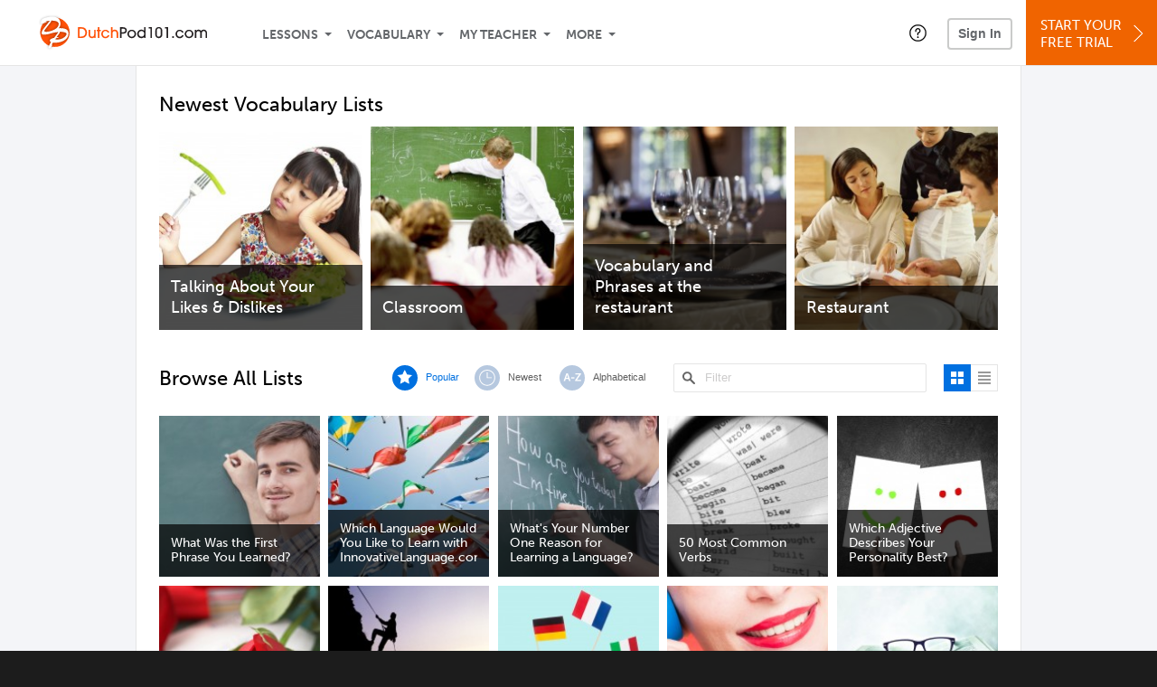

--- FILE ---
content_type: text/html; charset=UTF-8
request_url: https://www.dutchpod101.com/dutch-vocabulary-lists/?src=blog_article_negation_dutch
body_size: 21960
content:
<!DOCTYPE html>
<html lang="en" class="responsive-b" >
<head>
    <meta charset="utf-8">
<!-- Google Tag Manager -->
<script>    window.dataLayer = window.dataLayer || [];
    
(function(w,d,s,l,i){w[l]=w[l]||[];w[l].push({'gtm.start':
new Date().getTime(),event:'gtm.js'});var f=d.getElementsByTagName(s)[0],
j=d.createElement(s),dl=l!='dataLayer'?'&l='+l:'';j.async=true;j.src=
'https://www.googletagmanager.com/gtm.js?id='+i+dl;f.parentNode.insertBefore(j,f);
})(window,document,'script','dataLayer','GTM-TZWV3FR');
    </script>
<!-- End Google Tag Manager -->
    <title>Learn Dutch with Free Vocabulary Lists | DutchPod101</title>
            <meta name="viewport" content="width=device-width, initial-scale=1, maximum-scale=1">
        <meta name="title" content="Learn Dutch with Free Vocabulary Lists | DutchPod101" />
    <meta name="keywords" content="learn Dutch, study Dutch, speak Dutch, Dutch language, Dutch culture, read Dutch, write Dutch, Netherlands travel, Dutch podcasts" />
    <meta name="description" content="Learn Dutch vocabulary, phrases and words FAST with TONS of FREE lessons! Always Updated. You also get BONUS Audio Lessons here at DutchPod101." />
    <meta http-equiv="Content-Language" content="en">
            <meta name="apple-itunes-app" content="app-id=668386019"/>
    	<meta  http-equiv="X-UA-Compatible" content="IE=edge" />
	<meta property="og:description" content="Learn Dutch vocabulary, phrases and words FAST with TONS of FREE lessons! Always Updated. You also get BONUS Audio Lessons here at DutchPod101.">
	<meta property="og:title" content="Learn Dutch with Free Vocabulary Lists | DutchPod101">
	<meta property="og:url" content="https://www.dutchpod101.com/dutch-vocabulary-lists/">
	<meta property="og:image" content="https://cdn.innovativelanguage.com/sns/thumbnail/card/thumb_fb_dutch.png">
	<meta property="fb:app_id" content="164913650241074">
	<meta property="og:site_name" content="DutchPod101">
	<meta name="twitter:description" content="Learn Dutch vocabulary, phrases and words FAST with TONS of FREE lessons! Always Updated. You also get BONUS Audio Lessons here at DutchPod101.">
	<meta name="twitter:title" content="Learn Dutch with Free Vocabulary Lists | DutchPod101">
	<meta name="twitter:image" content="https://cdn.innovativelanguage.com/sns/thumbnail/card/thumb_fb_dutch.png">
	<meta name="twitter:card" content="summary_large_image">
	<meta name="twitter:site" content="@DutchPod101">
	<meta name="twitter:creator" content="@DutchPod101">
    <link rel="SHORTCUT ICON" href="/static/images/dutchpod101/favicon.ico"/>
    <link rel="image_src" href="https://www.dutchpod101.com/static/images/dutchpod101/itunes_logo.jpg" />
    <link rel="stylesheet" href="https://use.typekit.net/vcc4rmc.css"/>
    <link rel="canonical" href="https://www.dutchpod101.com/dutch-vocabulary-lists/"/>
    <script src="/static/js/jquery-1.12.4.min.js"></script>
    <script src="/static/js/jquery-migrate-1.4.1.min.js"></script>
    
<script type="text/javascript">
function trackEvent(args, isAsynchronous) {
  jQuery.ajax({
    type: 'POST',
    async: (isAsynchronous!=undefined)?(isAsynchronous):(true),
    url: '/event_tracking.php',
    data: jQuery.extend({
      member_id: '0', 
        category: '_trackEvent', 
        action: '', 
        opt_label: '', 
        opt_value: ''
    }, args),
    success: function(msg) { /* do nothing */ }
  });
}
</script>    <script type="text/javascript">
        window.IllFormbricks = null;
    </script>
<script src="/static/js/compiled/common.f4d04251693b1b925e57790448283db8.illv.min.js" type="text/javascript"></script>
<link href="/static/compass/css/common-2021/responsive.7c143d6fe9f043f4b225047750b265e3.illv.css" rel="Stylesheet" type="text/css"/>
<link href="/static/compass/css/pages/vocabulary-lists-index.dbb6623acb14ecf557c202cb3eb55c2f.illv.css" rel="Stylesheet" type="text/css"/>
<link href="/static/compass/css/common-2021/dutchpod101.2625a37b004f292570d3030d4d3226e3.illv.css" rel="Stylesheet" type="text/css"/>
    <script type="text/javascript">
        var li = false;
        var hb = false;
        var hp = false;
    </script>
    </head>
    <body class="responsive-b">
<a href="/honeypot-do-not-follow"
   rel="nofollow"
   style="display: none"
   aria-disabled="true"
   aria-hidden="true"
>Hallo, Pooh, you're just in time for a little smackerel of something</a>
    <span id="zendesk" data-zendesk-config="{&quot;language&quot;:&quot;dutch&quot;,&quot;color&quot;:&quot;#F06400&quot;,&quot;site_url&quot;:&quot;dutchpod101.com&quot;,&quot;placeholders&quot;:{&quot;site-url&quot;:&quot;dutchpod101.com&quot;,&quot;site-name&quot;:&quot;DutchPod101&quot;,&quot;language&quot;:&quot;Dutch&quot;,&quot;language-language&quot;:&quot;Dutch&quot;,&quot;language-your&quot;:&quot;Dutch&quot;,&quot;language-the&quot;:&quot;Dutch&quot;,&quot;language-a&quot;:&quot;Dutch&quot;,&quot;language-blank&quot;:&quot;Dutch&quot;,&quot;video-lgc1&quot;:&quot;\u003Cdiv class=\u0022embed-container\u0022\u003E\u003Ciframe src=\u0022\/\/www.youtube-nocookie.com\/embed\/IpoAN1JJd6Y\u0022 width=\u0022560\u0022 height=\u0022315\u0022 frameborder=\u00220\u0022 allowfullscreen=\u0022\u0022\u003E\u003C\/iframe\u003E\u003C\/div\u003E&quot;,&quot;video-lgc2&quot;:&quot;\u003Cdiv class=\u0022embed-container\u0022\u003E\u003Ciframe src=\u0022\/\/www.youtube-nocookie.com\/embed\/IC0qzJEZrHQ\u0022 width=\u0022560\u0022 height=\u0022315\u0022 frameborder=\u00220\u0022 allowfullscreen=\u0022\u0022\u003E\u003C\/iframe\u003E\u003C\/div\u003E&quot;}}"></span>
            <script src="https://static.zdassets.com/ekr/snippet.js?key=web_widget/innovativelanguage.zendesk.com" defer
                id="ze-snippet"></script>
        <script defer>
            window.zESettings = {
                answerBot: {
                    suppress: true
                }
            };
        </script>
            <script defer type="text/javascript" src="/static/js/dist/zendesk/zendesk.12a411b82d66488545273bbb65f934f2.illv.min.js"></script>
    <!-- Google Tag Manager (noscript) -->
<noscript><iframe src="https://www.googletagmanager.com/ns.html?id=GTM-TZWV3FR"
height="0" width="0" style="display:none;visibility:hidden"></iframe></noscript>
<!-- End Google Tag Manager (noscript) --><div id="fb-root"></div>
<script>(function(d, s, id) {
        var js, fjs = d.getElementsByTagName(s)[0];
        if (d.getElementById(id)) return;
        js = d.createElement(s); js.id = id;
        js.src = "//connect.facebook.net/en_US/sdk.js#xfbml=1&version=v2.3&appId=164913650241074";
        fjs.parentNode.insertBefore(js, fjs);
    }(document, 'script', 'facebook-jssdk'));</script><div onclick="jQuery('.overlay_gray').hide();" class="overlay_gray" style="display: none;"></div>
<div onclick="jQuery('.overlay').hide();" onmouseover="jQuery('.overlay').hide();" class="overlay" style="display: none;"></div>
<div class="dashbar-a ">
    <div>
        <div class="dashbar-a__grid-top">
            <div class="dashbar-a__cell-a">
                <a class="dashbar-a__block--logo" tabindex="0" href="/">
                    <img src="/static/images/dutchpod101/header/dutchpod101-logo.svg" style="height: 40px;" alt="Home">
                </a>
            </div>
            <div class="dashbar-a__cell-b">                <span role="application">
                <div class="dashbar-a__block--nav-item js-dashbar-a-nav js-dashbar-a-block-lessons">
                    <a class="dashbar-a__nav-item dashbar-a__nav-item-dropdown js-dashbar-a-lessons js-dashbar-a-tabindex" aria-haspopup="true" aria-label="Lessons" tabindex="0">Lessons</a>
                    <div class="dashbar-a__block--dashbar dashbar-lessons js-dashbar-a-nav-item">
                            <div class="dashbar-a__grid">
                                <div class="dashbar-a__cell-e--3">
                                    <div>
                                        <span class="dashbar-a__nav-item--sub ill-ease-color"><a href="/lesson-library">Lesson Library</a></span>
                                        <span class="dashbar-a__nav-item--sub ill-ease-color"><a href="/newest-lessons">Newest Lessons</a></span>
                                        <span class="dashbar-a__nav-item--sub ill-ease-color">
                                                                                            <a href="/favorite-lessons">Favorite Lessons</a>
                                                                                    </span>
                                    </div>
                                </div>
                                <div class="dashbar-a__cell-e--4">
                                    <div>
                                        <div class="dashbar-a__label--next-lesson">Your Next Lesson</div>
                                        <div class="dashbar-a__separator"></div>
                                        <div>
                                            <div class="dashbar-a__cell-e--5">
                                                <img class="js-dashbar-lesson-img" src="https://cdn.innovativelanguage.com/dutchpod101/static/images/lessons/98/305/305_98.jpg" alt="">
                                            </div>
                                            <div class="dashbar-a__cell-e--6">
                                                <a  href="/lesson/absolute-beginner-1-catching-up-with-an-old-dutch-friend" class="js-dashbar-lesson-href js-dashbar-lesson-title dashbar-a__label--lesson-title ill-ease-color" aria-label="Lesson Title">Catching up with an Old Dutch Friend</a>
                                                <div  class="dashbar-a__label--season-title js-dashbar-season-title">Absolute Beginner</div>
                                                <div  class="dashbar-a__label--focus-statement js-dashbar-focus-statement">Learn about pronunciation and how to make small talk</div>
                                                <div class="dashbar-a__label--add-new-path js-dashbar-add-new-path" style="display:none;">Congratulations! You've finished everything on your pathway.
                                                    <a href="/lesson-library">Add a new path?</a>
                                                </div>
                                                <div class="dashbar-a__button--study-now">
                                                    <a  class="r101-button--h40-r4 js-dashbar-lesson-href" href="/lesson/absolute-beginner-1-catching-up-with-an-old-dutch-friend">Study now</a>
                                                </div>
                                            </div>
                                        </div>
                                    </div>
                                </div>
                            </div>
                    </div>
                </div><div class="dashbar-a__block--nav-item js-dashbar-a-nav">
                    <a class="dashbar-a__nav-item dashbar-a__nav-item-dropdown js-dashbar-a-tabindex" aria-haspopup="true" aria-label="Vocabulary" tabindex="0">Vocabulary</a>
                    <div class="dashbar-a__block--dashbar js-dashbar-a-nav-item">
                            <div class="dashbar-a__grid">
                                <div class="dashbar-a__cell-e--1">
                                    <div>
                                        <span class="dashbar-a__nav-item--sub ill-ease-color">
                                                                                            <a href="/learningcenter/flashcards/flashcards">Flashcards</a>
                                                                                    </span>
                                        <span class="dashbar-a__nav-item--sub ill-ease-color"><a href="/dutch-vocabulary-lists">Vocabulary Lists<span class="dashbar-a__free">Free</span></a></span>
                                        <span class="dashbar-a__nav-item--sub ill-ease-color">
                                                                                            <a href="/learningcenter/account/wordbank">Word Bank</a>
                                                                                    </span>
                                                                                <span class="dashbar-a__nav-item--sub ill-ease-color"><a href="/dutch-phrases/">Word of the Day<span class="dashbar-a__free">Free</span></a></span>
                                                                            </div>
                                </div>
                                <div class="dashbar-a__cell-e--2">
                                    <div>
                                        <span class="dashbar-a__nav-item--sub ill-ease-color"><a href="/dutch-dictionary/">Dutch Dictionary<span class="dashbar-a__free">Free</span></a></span>
                                        <span class="dashbar-a__nav-item--sub ill-ease-color"><a href="/dutch-word-lists/?coreX=100">100 Most Common Words<span class="dashbar-a__free">Free</span></a></span>
                                        <span class="dashbar-a__nav-item--sub ill-ease-color">
                                                                                            <a href="/dutch-word-lists/?coreX=2000">2000 Most Common Words</a>
                                                                                    </span>
                                        <span class="dashbar-a__nav-item--sub ill-ease-color"><a href="/key-dutch-phrases/">Dutch Key Phrases<span class="dashbar-a__free">Free</span></a></span>
                                    </div>
                                </div>
                            </div>
                    </div>
                </div><div class="dashbar-a__block--nav-item js-dashbar-a-nav">
                    <a class="dashbar-a__nav-item dashbar-a__nav-item-dropdown js-dashbar-a-tabindex" aria-haspopup="true" aria-label="My Teacher" tabindex="0">My Teacher</a>
                    <div class="dashbar-a__block--dashbar js-dashbar-a-nav-item">
                            <div class="dashbar-a__grid my-teacher">
                                        <span class="dashbar-a__nav-item--sub ill-ease-color"><a href="/myteacher">My Teacher Messenger</a></span>
                                                                                                                                                                    <span class="dashbar-a__nav-item--sub ill-ease-color">
                                                <a href="/live-group-classes" tabindex="-1">Live Group Classes</a>
                                            </span>
                                                                                                                                                        <span class="dashbar-a__nav-item--sub ill-ease-color"><a href="/myteacher">My Assessment Test</a></span>
                                <span class="dashbar-a__nav-item--sub ill-ease-color"><a href="/member/statistics.php" tabindex="-1">My Report</a></span>
                            </div>
                    </div>
                </div><div class="dashbar-a__block--nav-item js-dashbar-a-nav">
                    <a class="dashbar-a__nav-item dashbar-a__nav-item-dropdown js-dashbar-a-tabindex" aria-haspopup="true" aria-label="Extras" tabindex="0">More</a>
                    <div class="dashbar-a__block--dashbar dashbar-dots js-dashbar-a-nav-item">
                            <div class="dashbar-a__grid">
                                <div class="dashbar-a__cell-e--1">
                                    <div>
                                        <span class="dashbar-a__nav-item--sub ill-ease-color"><a href="/dutch-resources/">Dutch Resources</a></span>
                                        <span class="dashbar-a__nav-item--sub ill-ease-color"><a href="/app/">Mobile App</a></span>
                                                                                        <span class="dashbar-a__nav-item--sub ill-ease-color"><a href="/dutch-grammar/">Grammar Search</a></span>
                                                                                                                                                                </div>
                                </div>
                                <div class="dashbar-a__cell-narrow">
                                    <div>
                                        <span class="dashbar-a__nav-item--sub ill-ease-color">
                                                                                            <a href="/learningcenter/account/notes">My Notes</a>
                                                                                    </span>
                                        <span class="dashbar-a__nav-item--sub ill-ease-color"><a href="/learningcenter/account/myfeed">My Feed</a></span>
                                                                                <span class="dashbar-a__nav-item--sub ill-ease-color"><a href="https://www.dutchpod101.com/blog">Blog</a></span>
                                                                                <span data-lang="dutch" class="dashbar-a__nav-item--sub ill-ease-color">
                                            <a href="https://support.innovativelanguage.com/hc/en-us?language=dutch">Help Center</a>
                                        </span>
                                    </div>
                                </div>
                            </div>
                    </div>
                </div></span>            </div>
                            <div class="dashbar-a__block--nav-item dashbar-a__block--nav-item-help-center dashbar-a__block--nav-item-help-center-r0">
                    <div class="r101-help-center-button__wrapper">
    <a class="r101-help-center-button__link js-show-zendesk-sidebar" tabindex="0" role="button">
        <span class="r101-help-center-button__icon"></span>
    </a>
</div>
                </div>
            
            <div class="dashbar-a__cell-c">
                                    <button class="dashbar-a__block--sign-in-button r101-sign-in--a__button r101-sign-in--a__button--dashboard js-show-sign-in-form" aria-expanded="false" aria-haspopup="true">Sign In</button>
                    <script type="text/template" class="js-login-modal-template" data-captcha="1">
    <div class="js-sign-in--a__form">
    <div class="r101-sign-in--a__wrapper r101-sign-in--a__modal">
        <div class="r101-sign-in--a__modal-dialog">
            <div class="r101-sign-in--a__modal-top">
                <div class="r101-sign-in--a__modal-image dutchpod101"></div>
                <button type="button" aria-label="Close" class="r101-sign-in--a__modal-close js-sign-in--a__modal-close"></button>
            </div>
            <div class="r101-sign-in--a__modal-content">
                <div class="r101-sign-in--a__block js-sign-in--a__block-sign-in show">
                    <div class="r101-sign-in--a__block-title">Sign In</div>
                                            <div class="r101-sign-in--a__third-party-box">
                                                            <a href="/?ill_google_connect=1&signup_source=wordlist_google" class="r101-sign-in--a__google-button" title="Sign In With Google">
                                    <span class="r101-sign-in--a__google-icon"></span>
                                    <span class="r101-sign-in--a__google-text">Continue with Google</span>
                                </a>
                                                                                                                    <a href="/?ill_facebook_connect=1&signup_source=wordlist_facebook" class="r101-sign-in--a__facebook-button" title="Sign In With Facebook">
                                    <span class="r101-sign-in--a__facebook-icon"></span>
                                    <span class="r101-sign-in--a__facebook-text">Continue with Facebook</span>
                                </a>
                                                        <span class="r101-sign-in--a__divider"></span>
                        </div>
                                        <div class="r101-sign-in--a__block-error js-sign-in--a__sign-in-error-block hide">
                        <div class="r101-sign-in--a__block-error-title">Login Attempt Unsuccessful</div>
                        <div class="js-sign-in--a__sign-in-error-content"></div>
                    </div>
                    <form class="r101-sign-in--a__form js-sign-in-form"
                          method="post"
                          action="/sign-in?amember_redirect_url=%2Fdutch-vocabulary-lists%2F%3Fsrc%3Dblog_article_negation_dutch"
                                                    name="signin">
                        <input type="hidden" name="is_modal" value="1" />
                        <input type="hidden" name="timezoneName" value="">
                        <div class="r101-sign-in--a__form-item">
                            <label for="r101-sign-in-login" class="r101-sign-in--a__form-label">Username or Email Address</label>
                            <input class="r101-sign-in--a__form-input js-sign-in-email-input" type="text" name="amember_login" value="" autocapitalize="off" id="r101-sign-in-login" placeholder="Enter your Username or Email Address" autocomplete="username">
                            <p class="r101-sign-in--a__form-error-field" role="alert">This field is required</p>
                        </div>
                        <div class="r101-sign-in--a__form-item r101-sign-in--a__form-item-password">
                            <label for="r101-sign-in-password" class="r101-sign-in--a__form-label">Password</label>
                            <input class="r101-sign-in--a__form-input js-sign-in-password-input" type="password" name="amember_pass" value="" id="r101-sign-in-password" placeholder="Enter your password" autocomplete="current-password">
                            <button class="r101-sign-in--a__form-show js-toggle-password-visibility" type="button" aria-label="Show password" aria-pressed="false"></button>
                            <p class="r101-sign-in--a__form-error-field" role="alert">This field is required</p>
                        </div>
                        <div class="r101-sign-in--a__form-action">
                            <div class="r101-sign-in--a__form-checkbox-wrap">
                                <input type="checkbox" name="remember_login" id="r101-sign-in-remember-me" value="Y"><label for="r101-sign-in-remember-me">Remember me</label>
                            </div>
                            <div class="r101-sign-in--a__form-btn-wrap">
                                <div class="js-sign-in-context-recaptcha"></div>
                                <button class="r101-sign-in--a__form-btn js-ln-sign-in-button" type="submit" disabled>Sign In</button>
                                <button class="r101-sign-in--a__form-link js-show-reset-password-form" type="button">Reset Password</button>
                            </div>
                            <div class="r101-sign-in--a__form-sign-up">
                                <span>Don’t have an account? </span>
                                <button class="r101-sign-in--a__form-link js-show-sign-up-form" type="button"> Sign Up</button>
                            </div>
                        </div>
                    </form>
                </div>
                <div class="r101-sign-in--a__block r101-sign-in--a__block--reset js-sign-in--a__block-reset hide">
                    <div class="r101-sign-in--a__block-title">Reset Password</div>
                    <div class="r101-sign-in--a__block-text">Need to reset your password? No problem! Enter the email address you used to sign up with and we'll email you a password reset link.</div>
                    <form name="sendpass"
                          class="r101-sign-in--a__form js-reset-password-form"
                          method="post"
                          data-sitekey="6LfWff8UAAAAAKxlErR5YZwotldpj1hwO7KkZ-Lg"                          action="/reset-password?amember_redirect_url=%2Fdutch-vocabulary-lists%2F%3Fsrc%3Dblog_article_negation_dutch">
                        <input type="hidden" name="is_modal" value="1" />
                        <div class="r101-sign-in--a__form-item">
                            <label for="r101-sign-in-rp-email" class="r101-sign-in--a__form-label">Email Address</label>
                            <input type="email" class="r101-sign-in--a__form-input js-reset-password-input" name="login" id="r101-sign-in-rp-email" value="" aria-required="true" placeholder="Enter your email address">
                            <p class="r101-sign-in--a__form-error-field" role="alert">Please enter a valid email address</p>
                        </div>
                        <div class="r101-sign-in--a__form-action">
                            <div class="r101-sign-in--a__form-btn-wrap">
                                <div class="js-reset-password-context-recaptcha"></div>
                                <button class="r101-sign-in--a__form-btn js-reset-password-button" type="submit" disabled>Reset My Password</button>
                                <button class="r101-sign-in--a__form-link js-show-sign-in-form" type="button">Go To Sign In</button>
                            </div>
                        </div>
                    </form>
                </div>
                <div class="r101-sign-in--a__block r101-sign-in--a__block--sign-up js-sign-in--a__block-sign-up hide">
                    <div class="r101-sign-in--a__block-title">Get Started</div>
                    <div class="r101-sign-in--a__block-text">Sign up using your preferred method to start speaking Dutch in minutes</div>
                    <div class="r101-sign-in--a__third-party-box">
                                                    <a href="/?ill_google_connect=1&signup_source=wordlist_google" class="r101-sign-in--a__google-button" title="Sign Up With Google">
                                <span class="r101-sign-in--a__google-icon"></span>
                                <span class="r101-sign-in--a__google-text">Sign up with Google</span>
                            </a>
                                                                        <a href="/?ill_facebook_connect=1&signup_source=wordlist_facebook" class="r101-sign-in--a__facebook-button" title="Sign Up With Facebook">
                            <span class="r101-sign-in--a__facebook-icon"></span>
                            <span class="r101-sign-in--a__facebook-text">Sign up with Facebook</span>
                        </a>
                        <span class="r101-sign-in--a__divider"></span>
                    </div>
                    <form class="r101-sign-in--a__form js-sign-up-form"
                          name="signup"
                          method="post"
                          data-sitekey="6LfWff8UAAAAAKxlErR5YZwotldpj1hwO7KkZ-Lg"                          action="/?validate=true"
                    >
                        <input type="hidden" name="clickpath" value="|/dutch-vocabulary-lists/?src=blog_article_negation_dutch|blog_article_negation_dutch">
                        <input type="hidden" name="controlgroup" value="">
                        <input type="hidden" name="price_group" value="">
                        <input type="hidden" name="paysys_id" value="free">
                        <input type="hidden" name="do_payment" value="1">
                        <input type="hidden" name="signup_source" value="wordlist">
                        <input type="hidden" name="login" value="_" maxlength="15">
                        <input type="hidden" name="signup_level_selected" value="">
                        <input type="hidden" name="signup_form" value="signup_home" />
                        <input type="hidden" name="amember_redirect_url" value="/dutch-vocabulary-lists/?src=blog_article_negation_dutch" />
                        <div class="r101-sign-in--a__block-error js-sign-up-error hide"></div>
                        <div class="r101-sign-in--a__form-item js-sign-up-email-item">
                            <label for="sign-up-email" class="r101-sign-in--a__form-label">Email Address</label>
                            <input type="email"
                                   name="email"
                                   id="sign-up-email"
                                   placeholder="Enter your email address"
                                   title="Enter your email address"
                                   class="r101-sign-in--a__form-input js-sign-up-email"
                                   value=""
                            >
                            <p class="r101-sign-in--a__form-error-field js-sign-up-email-error"></p>
                            <p class="r101-sign-in--a__form-error-field-gmail js-sign-up-email-error-gmail">
                                <b>Gmail users:</b> After signing up, check your spam folder for the activation email. <span class="js-sign-up-email-error-gmail-date"></span>
                            </p>
                        </div>
                        <div class="r101-sign-in--a__form-action">
                            <div class="r101-sign-in--a__form-btn-wrap">
                                <div class="js-sign-up-context-recaptcha"></div>
                                <button type="submit" class="r101-sign-in--a__form-btn js-sign-up-submit" disabled>Sign up with Email</button>
                            </div>
                            <div class="r101-sign-in--a__form-terms">
                                By continuing, you agree to our
                                <a href="#terms_of_use" class="r101-sign-in--a__form-link-terms js-terms-link">Terms of Use</a>,
                                <a href="#privacy_policy" class="r101-sign-in--a__form-link-terms js-privacy-link">Privacy Policy</a>,
                                and to receive our email communications, which you may opt out at any time.
                            </div>
                            <div class="r101-sign-in--a__form-sign-up">
                                <span>Already have an account? </span>
                                <button class="r101-sign-in--a__form-link js-show-sign-in-form" type="button"> Sign In</button>
                            </div>
                        </div>
                    </form>
                </div>
            </div>
        </div>
    </div>
</div>
</script>
                            </div>
                            <div class="dashbar-a__cell-d">
                    <div class="dashbar-a__block--free-trial">
                                                    <a href="/" class="dashbar-a__free-trial" aria-haspopup="false" tabindex="0">Start Your<br/>Free Trial<i class="dashbar-a__arrow--sign-up"></i></a>
                                            </div>
                </div>
                    </div>
    </div>
</div>


<div
    id="lockout_modal_container"
    data-language="Dutch"
    data-user="{&quot;guessedPremiumLevel&quot;:false,&quot;guessedBasicLevel&quot;:false,&quot;subscriptionBelowPremium&quot;:false}"
    data-signup-email-form-info="{&quot;signup_path&quot;:&quot;\/?validate=true&quot;,&quot;facebookLink&quot;:&quot;\/?ill_facebook_connect=1&quot;,&quot;googleLink&quot;:&quot;\/?ill_google_connect=1&quot;,&quot;clickpath&quot;:&quot;|\/dutch-vocabulary-lists\/?src=blog_article_negation_dutch|blog_article_negation_dutch&quot;,&quot;price_group&quot;:null,&quot;signup_source&quot;:&quot;lockout_modal&quot;,&quot;signup_level_selected&quot;:null,&quot;sitekey&quot;:&quot;6LfWff8UAAAAAKxlErR5YZwotldpj1hwO7KkZ-Lg&quot;,&quot;redirectUrl&quot;:&quot;?amember_redirect_url=%2Fdutch-vocabulary-lists%2F%3Fsrc%3Dblog_article_negation_dutch&quot;}"
></div>
<link rel="stylesheet" href="/static/compiled/lockout_modal/esbuild/client.LNQFGIQN.css" media="print" onload="this.media='all'"><script src="/static/compiled/lockout_modal/esbuild/client.QWV3H2PK.js" defer></script>
<div class="dashbar-r__header">
    <button class="dashbar-r__header--menu-button js-dashbar_r-open-menu" aria-label="Menu" aria-expanded="false" aria-haspopup="true" tabindex="0"></button>
    <div class="dashbar-r__header-logo">
        <a class="dashbar-r__header-logo--a" href="/" aria-label="Home">
            <img src="/static/images/dutchpod101/header/dutchpod101-logo.svg" role="img" class="dashbar-r__header-logo--img" alt="Home">
        </a>
    </div>
</div>

<div class="dashbar-r js-dashbar_r-wrap" lang="en">
    <div class="dashbar-r__overlay js-dashbar_r-overlay" aria-label="Close Menu" aria-expanded="true">
        <button class="dashbar-r__overlay--menu-button" aria-label="Close Menu"></button>
    </div>
    <div class="dashbar-r__menu js-dashbar_r-menu" role="navigation">
                    <div class="dashbar-r__profile">
                <div class="dashbar-r__profile-color dutch"></div>
                <button class="dashbard-r__profile--a dashbard-r__profile--a__left js-show-sign-in-form" aria-expanded="false" aria-haspopup="true">
                    <img src="/static/images/my_activity/icn_activity_user_placeholder.png" alt="" class="dashbard-r__profile-image">
                    <span class="dashboard-r__profile-info">
                        <span class="dashboard-r__profile-name">Welcome!</span>
                        <span class="dashboard-r__profile-link">Sign In</span>
                    </span>
                </button>
            </div>
            <div class="dashbar-r__fla">
                <a href="/" title="Start Your Free Trial" class="dashbar-r__fla--a" aria-label="Start Your Free Trial">
                    <img role="presentation" alt="Start Your Free Trial" src="/static/compass/images/ui/dashbar-r/icn_freeTrial.svg" class="dashbar-r__fla-image">
                    <span class="dashbar-r__fla-text">Start Your Free Trial</span>
                    <span class="dashbar-r__fla-arrow">&nbsp;</span>
                </a>
            </div>
                            <div class="dashbar-r__menu-slider js-dashbar_r-menu-slider">
            <div class="dashbar-r__level-a js-dashbar_r-level-a">
                                <button class="dashbar-r__item--branch js-dahbar_r-branch" data-branch="lessons" aria-label="Lessons Submenu">Lessons</button>
                <button class="dashbar-r__item--branch js-dahbar_r-branch" data-branch="vocabulary" aria-label="Vocabulary Submenu">Vocabulary</button>
                <button class="dashbar-r__item--branch js-dahbar_r-branch" data-branch="myteacher" aria-label="My Teacher Submenu">My Teacher</button>
                <button class="dashbar-r__item--branch js-dahbar_r-branch" data-branch="more" aria-label="Extras Submenu">More</button>
                                    <button class="dashbar-r__item--leaf-shaded js-show-sign-in-form" aria-expanded="false" aria-haspopup="true">Sign in</button>
                            </div>
            <div class="dashbar-r__level-b">
                <div class="dashbar-r__branch js-dashbar_r-branch-lessons">
                    <button class="dashbar-r__item--back js-dashbar_r-close-branch" aria-label="Leave Lessons Submenu">Lessons</button>
                    <a href="/lesson-library" class=" dashbar-r__item--leaf-b" aria-label="Lesson Library">Lesson Library</a>
                    <a href="/newest-lessons" class="dashbar-r__item--leaf-b" aria-label="Newest Lessons">Newest Lessons</a>
                                            <a href="/favorite-lessons" class="dashbar-r__item--leaf-b" aria-label="Favorite Lessons">Favorite Lessons</a>
                                    </div>
                <div class="dashbar-r__branch js-dashbar_r-branch-vocabulary">
                    <button class="dashbar-r__item--back js-dashbar_r-close-branch" aria-label="Leave Vocabulary Submenu">Vocabulary</button>
                                            <a href="/learningcenter/flashcards/flashcards" class="dashbar-r__item--leaf-b" aria-label="Flashcards">Flashcards</a>
                                        <a href="/dutch-vocabulary-lists/" class="dashbar-r__item--leaf-b" aria-label="Vocabulary Lists">Vocabulary Lists</a>
                                            <a href="/learningcenter/account/wordbank" class="dashbar-r__item--leaf-b" aria-label="wordbank">Word Bank</a>
                                                                <a href="/dutch-phrases/" class="dashbar-r__item--leaf-b" aria-label="Word of the Day">Word of the Day</a>
                                        <a href="/dutch-dictionary/" class="dashbar-r__item--leaf-b" aria-label="Dutch Dictionary">Dutch Dictionary</a>
                    <a href="/dutch-word-lists/?coreX=100" class="dashbar-r__item--leaf-b" aria-label="100 Most Common Words">100 Most Common Words</a>
                                            <a href="/dutch-word-lists/?coreX=2000" class="dashbar-r__item--leaf-b" aria-label="2000 Most Common Words">2000 Most Common Words</a>
                                        <a href="/key-dutch-phrases/" class="dashbar-r__item--leaf-b" aria-label="Dutch Key Phrases">Dutch Key Phrases</a>
                </div>
                <div class="dashbar-r__branch js-dashbar_r-branch-myteacher">
                    <button class="dashbar-r__item--back js-dashbar_r-close-branch" aria-label="Leave My Teacher Submenu">My Teacher</button>
                    <a href="/myteacher" class="dashbar-r__item--leaf-b" aria-label="My Teacher Messenger">My Teacher Messenger</a>
                                                                                    <a href="/live-group-classes" class="dashbar-r__item--leaf-b" aria-label="Live Group Classes"><span>Live Group Classes</span>
                                                                                <a href="/myteacher" class="dashbar-r__item--leaf-b" aria-label="My Assessment Test">My Assessment Test</a>
                    <a href="/member/statistics.php" class="dashbar-r__item--leaf-b" aria-label="My Report">My Report</a>
                </div>
                <div class="dashbar-r__branch js-dashbar_r-branch-more">
                    <button class="dashbar-r__item--back js-dashbar_r-close-branch" aria-label="Leave Extras Submenu">More</button>
                    <a href="/dutch-resources/" class="dashbar-r__item--leaf-b" aria-label="Dutch Resources">Dutch Resources</a>
                    <a href="/app/" class="dashbar-r__item--leaf-b" aria-label="Mobile Apps">Mobile App</a>
                                            <a href="/dutch-grammar/" class="dashbar-r__item--leaf-b" aria-label="Grammar Bank">Grammar Search</a>
                                                                <a href="/learningcenter/account/notes" class="dashbar-r__item--leaf-b" aria-label="My Notes">My Notes</a>
                                        <a href="/learningcenter/account/myfeed" class="dashbar-r__item--leaf-b" aria-label="My Feed">My Feed</a>
                                            <a href="https://www.dutchpod101.com/blog" class="dashbar-r__item--leaf-b" aria-label="Blog">Blog</a>
                                        <a href="https://support.innovativelanguage.com/hc/en-us?language=dutch" class="dashbar-r__item--leaf-b" aria-label="Help Center">Help Center</a>
                </div>
            </div>
        </div>
    </div>
</div>
<div class="r101-wrapper--f4f5f8">
        <div class="vli-wrapper">
        <div class="vli-section-a">
            <div class="vli-title">Newest Vocabulary Lists</div>
        </div>
        <div class="vli-section-b r101-hoverable-vocab--4col">
                            <div class="vli-item js-vli-item">
                    <div class="vli-item-hidden">
                        <span class="js-vli-list-title">Talking About Your Likes & Dislikes</span>
                        <span class="js-vli-list-post-name">talking-about-your-likes-dislikes</span>
                        <span class="js-vli-list-picture-base">https://d1pra95f92lrn3.cloudfront.net/media/thumb/23995</span>
                    </div>
                    <!-- mobile -->
                    <a href="/dutch-vocabulary-lists/talking-about-your-likes-dislikes" class="r101-clickable-vocab vli-item--mobile">
                        <div class="r101-clickable-vocab__box">
                            <div class="r101-clickable-vocab__img-box">
                                <img src="https://d1pra95f92lrn3.cloudfront.net/media/thumb/23995_227square.jpg" class="r101-clickable-vocab__img">
                            </div>
                            <div class="r101-clickable-vocab__info-box">
                                <div class="r101-clickable-vocab__title">Talking About Your Likes & Dislikes</div>
                            </div>
                        </div>
                    </a>
                    <!-- desktop -->
                    <div class="r101-hoverable-vocab vli-item--desktop js-hoverable-menu" tabindex="0"
                         aria-labelledby="r101-hoverable-vocab--latest-title-1" aria-haspopup="true"
                         aria-expanded="false">
                        <div class="r101-hoverable-vocab__box">
                            <table class="r101-hoverable-vocab__table"
                                   style="background-image: url(https://d1pra95f92lrn3.cloudfront.net/media/thumb/23995_227square.jpg)">
                                <tbody class="r101-hoverable-vocab__visible">
                                <tr>
                                    <td class="r101-hoverable-vocab__cell">
                                        <div class="r101-hoverable-vocab__cell-content">
                                            <div class="r101-hoverable-vocab__title"
                                                 id="r101-hoverable-vocab--latest-title-1">Talking About Your Likes & Dislikes</div>
                                        </div>
                                    </td>
                                </tr>
                                </tbody>
                                <tbody class="r101-hoverable-vocab__invisible">
                                <tr>
                                    <td class="r101-hoverable-vocab__cell button-cell">
                                        <a href="/dutch-vocabulary-lists/talking-about-your-likes-dislikes"
                                           class="r101-hoverable-vocab__button js-hoverable-menu-button"
                                           tabindex="0">View List</a>
                                    </td>
                                </tr>
                                                                    <tr>
                                        <td class="r101-hoverable-vocab__cell">
                                            <div class="r101-hoverable-vocab__controls">
                                                <div class="r101-hoverable-vocab__control-wrap">
                                                                                                            <button title="Preview Audio" aria-label="Preview Audio"
                                                                data-audio="https://d1pra95f92lrn3.cloudfront.net/audio_preview/pr_adfc1eafdb0d725adc95859c16cf7e31.mp3"
                                                                class="r101-hoverable-vocab__transparent-button vli-item__button audio light js-hoverable-menu-button js-vli-audio-button">
                                                            <span class="r101-hoverable-vocab__button-label--long">Preview Audio</span>
                                                            <span class="r101-hoverable-vocab__button-label--short">Audio</span>
                                                        </button>
                                                                                                        </div>
                                                <div class="r101-hoverable-vocab__control-wrap">
                                                                                                            <button title="Study Flashcards" tabindex="0"
                                                            class="r101-hoverable-vocab__transparent-button vli-item__button flashcards light js-hoverable-menu-button js-vli-show-signup-form">
                                                            <span class="r101-hoverable-vocab__button-label--long">Study Flashcards</span>
                                                            <span class="r101-hoverable-vocab__button-label--short">Study</span>
                                                        </button>
                                                                                                    </div>
                                                <div class="r101-hoverable-vocab__control-wrap">
                                                    <button
                                                        class="r101-hoverable-vocab__transparent-button vli-item__button slideshow light js-hoverable-menu-button js-vli-show-slideshow"
                                                        aria-label="Slideshow" tabindex="0">
                                                        <span
                                                            class="r101-hoverable-vocab__button-label">Slideshow</span>
                                                    </button>
                                                </div>
                                            </div>
                                        </td>
                                    </tr>
                                                                    </tbody>
                            </table>
                        </div>
                    </div>
                </div>
                            <div class="vli-item js-vli-item">
                    <div class="vli-item-hidden">
                        <span class="js-vli-list-title">Classroom</span>
                        <span class="js-vli-list-post-name">in-the-classroom</span>
                        <span class="js-vli-list-picture-base">https://d1pra95f92lrn3.cloudfront.net/media/thumb/8006</span>
                    </div>
                    <!-- mobile -->
                    <a href="/dutch-vocabulary-lists/in-the-classroom" class="r101-clickable-vocab vli-item--mobile">
                        <div class="r101-clickable-vocab__box">
                            <div class="r101-clickable-vocab__img-box">
                                <img src="https://d1pra95f92lrn3.cloudfront.net/media/thumb/8006_227square.jpg" class="r101-clickable-vocab__img">
                            </div>
                            <div class="r101-clickable-vocab__info-box">
                                <div class="r101-clickable-vocab__title">Classroom</div>
                            </div>
                        </div>
                    </a>
                    <!-- desktop -->
                    <div class="r101-hoverable-vocab vli-item--desktop js-hoverable-menu" tabindex="0"
                         aria-labelledby="r101-hoverable-vocab--latest-title-2" aria-haspopup="true"
                         aria-expanded="false">
                        <div class="r101-hoverable-vocab__box">
                            <table class="r101-hoverable-vocab__table"
                                   style="background-image: url(https://d1pra95f92lrn3.cloudfront.net/media/thumb/8006_227square.jpg)">
                                <tbody class="r101-hoverable-vocab__visible">
                                <tr>
                                    <td class="r101-hoverable-vocab__cell">
                                        <div class="r101-hoverable-vocab__cell-content">
                                            <div class="r101-hoverable-vocab__title"
                                                 id="r101-hoverable-vocab--latest-title-2">Classroom</div>
                                        </div>
                                    </td>
                                </tr>
                                </tbody>
                                <tbody class="r101-hoverable-vocab__invisible">
                                <tr>
                                    <td class="r101-hoverable-vocab__cell button-cell">
                                        <a href="/dutch-vocabulary-lists/in-the-classroom"
                                           class="r101-hoverable-vocab__button js-hoverable-menu-button"
                                           tabindex="0">View List</a>
                                    </td>
                                </tr>
                                                                    <tr>
                                        <td class="r101-hoverable-vocab__cell">
                                            <div class="r101-hoverable-vocab__controls">
                                                <div class="r101-hoverable-vocab__control-wrap">
                                                                                                            <button title="Preview Audio" aria-label="Preview Audio"
                                                                data-audio="https://d1pra95f92lrn3.cloudfront.net/audio_preview/pr_b8ccffc124bc1ed1696cf4d5a50e538c.mp3"
                                                                class="r101-hoverable-vocab__transparent-button vli-item__button audio light js-hoverable-menu-button js-vli-audio-button">
                                                            <span class="r101-hoverable-vocab__button-label--long">Preview Audio</span>
                                                            <span class="r101-hoverable-vocab__button-label--short">Audio</span>
                                                        </button>
                                                                                                        </div>
                                                <div class="r101-hoverable-vocab__control-wrap">
                                                                                                            <button title="Study Flashcards" tabindex="0"
                                                            class="r101-hoverable-vocab__transparent-button vli-item__button flashcards light js-hoverable-menu-button js-vli-show-signup-form">
                                                            <span class="r101-hoverable-vocab__button-label--long">Study Flashcards</span>
                                                            <span class="r101-hoverable-vocab__button-label--short">Study</span>
                                                        </button>
                                                                                                    </div>
                                                <div class="r101-hoverable-vocab__control-wrap">
                                                    <button
                                                        class="r101-hoverable-vocab__transparent-button vli-item__button slideshow light js-hoverable-menu-button js-vli-show-slideshow"
                                                        aria-label="Slideshow" tabindex="0">
                                                        <span
                                                            class="r101-hoverable-vocab__button-label">Slideshow</span>
                                                    </button>
                                                </div>
                                            </div>
                                        </td>
                                    </tr>
                                                                    </tbody>
                            </table>
                        </div>
                    </div>
                </div>
                            <div class="vli-item js-vli-item">
                    <div class="vli-item-hidden">
                        <span class="js-vli-list-title">Vocabulary and Phrases at the restaurant</span>
                        <span class="js-vli-list-post-name">vocabulary-and-phrases-for-the-restaurant</span>
                        <span class="js-vli-list-picture-base">https://d1pra95f92lrn3.cloudfront.net/media/thumb/26834</span>
                    </div>
                    <!-- mobile -->
                    <a href="/dutch-vocabulary-lists/vocabulary-and-phrases-for-the-restaurant" class="r101-clickable-vocab vli-item--mobile">
                        <div class="r101-clickable-vocab__box">
                            <div class="r101-clickable-vocab__img-box">
                                <img src="https://d1pra95f92lrn3.cloudfront.net/media/thumb/26834_227square.jpg" class="r101-clickable-vocab__img">
                            </div>
                            <div class="r101-clickable-vocab__info-box">
                                <div class="r101-clickable-vocab__title">Vocabulary and Phrases at the restaurant</div>
                            </div>
                        </div>
                    </a>
                    <!-- desktop -->
                    <div class="r101-hoverable-vocab vli-item--desktop js-hoverable-menu" tabindex="0"
                         aria-labelledby="r101-hoverable-vocab--latest-title-3" aria-haspopup="true"
                         aria-expanded="false">
                        <div class="r101-hoverable-vocab__box">
                            <table class="r101-hoverable-vocab__table"
                                   style="background-image: url(https://d1pra95f92lrn3.cloudfront.net/media/thumb/26834_227square.jpg)">
                                <tbody class="r101-hoverable-vocab__visible">
                                <tr>
                                    <td class="r101-hoverable-vocab__cell">
                                        <div class="r101-hoverable-vocab__cell-content">
                                            <div class="r101-hoverable-vocab__title"
                                                 id="r101-hoverable-vocab--latest-title-3">Vocabulary and Phrases at the restaurant</div>
                                        </div>
                                    </td>
                                </tr>
                                </tbody>
                                <tbody class="r101-hoverable-vocab__invisible">
                                <tr>
                                    <td class="r101-hoverable-vocab__cell button-cell">
                                        <a href="/dutch-vocabulary-lists/vocabulary-and-phrases-for-the-restaurant"
                                           class="r101-hoverable-vocab__button js-hoverable-menu-button"
                                           tabindex="0">View List</a>
                                    </td>
                                </tr>
                                                                    <tr>
                                        <td class="r101-hoverable-vocab__cell">
                                            <div class="r101-hoverable-vocab__controls">
                                                <div class="r101-hoverable-vocab__control-wrap">
                                                                                                            <button title="Preview Audio" aria-label="Preview Audio"
                                                                data-audio="https://d1pra95f92lrn3.cloudfront.net/audio_preview/pr_57bd87060bc998d294b60bbbed0a5b28.mp3"
                                                                class="r101-hoverable-vocab__transparent-button vli-item__button audio light js-hoverable-menu-button js-vli-audio-button">
                                                            <span class="r101-hoverable-vocab__button-label--long">Preview Audio</span>
                                                            <span class="r101-hoverable-vocab__button-label--short">Audio</span>
                                                        </button>
                                                                                                        </div>
                                                <div class="r101-hoverable-vocab__control-wrap">
                                                                                                            <button title="Study Flashcards" tabindex="0"
                                                            class="r101-hoverable-vocab__transparent-button vli-item__button flashcards light js-hoverable-menu-button js-vli-show-signup-form">
                                                            <span class="r101-hoverable-vocab__button-label--long">Study Flashcards</span>
                                                            <span class="r101-hoverable-vocab__button-label--short">Study</span>
                                                        </button>
                                                                                                    </div>
                                                <div class="r101-hoverable-vocab__control-wrap">
                                                    <button
                                                        class="r101-hoverable-vocab__transparent-button vli-item__button slideshow light js-hoverable-menu-button js-vli-show-slideshow"
                                                        aria-label="Slideshow" tabindex="0">
                                                        <span
                                                            class="r101-hoverable-vocab__button-label">Slideshow</span>
                                                    </button>
                                                </div>
                                            </div>
                                        </td>
                                    </tr>
                                                                    </tbody>
                            </table>
                        </div>
                    </div>
                </div>
                            <div class="vli-item js-vli-item">
                    <div class="vli-item-hidden">
                        <span class="js-vli-list-title">Restaurant</span>
                        <span class="js-vli-list-post-name">restaurant</span>
                        <span class="js-vli-list-picture-base">https://d1pra95f92lrn3.cloudfront.net/media/thumb/22623</span>
                    </div>
                    <!-- mobile -->
                    <a href="/dutch-vocabulary-lists/restaurant" class="r101-clickable-vocab vli-item--mobile">
                        <div class="r101-clickable-vocab__box">
                            <div class="r101-clickable-vocab__img-box">
                                <img src="https://d1pra95f92lrn3.cloudfront.net/media/thumb/22623_227square.jpg" class="r101-clickable-vocab__img">
                            </div>
                            <div class="r101-clickable-vocab__info-box">
                                <div class="r101-clickable-vocab__title">Restaurant</div>
                            </div>
                        </div>
                    </a>
                    <!-- desktop -->
                    <div class="r101-hoverable-vocab vli-item--desktop js-hoverable-menu" tabindex="0"
                         aria-labelledby="r101-hoverable-vocab--latest-title-4" aria-haspopup="true"
                         aria-expanded="false">
                        <div class="r101-hoverable-vocab__box">
                            <table class="r101-hoverable-vocab__table"
                                   style="background-image: url(https://d1pra95f92lrn3.cloudfront.net/media/thumb/22623_227square.jpg)">
                                <tbody class="r101-hoverable-vocab__visible">
                                <tr>
                                    <td class="r101-hoverable-vocab__cell">
                                        <div class="r101-hoverable-vocab__cell-content">
                                            <div class="r101-hoverable-vocab__title"
                                                 id="r101-hoverable-vocab--latest-title-4">Restaurant</div>
                                        </div>
                                    </td>
                                </tr>
                                </tbody>
                                <tbody class="r101-hoverable-vocab__invisible">
                                <tr>
                                    <td class="r101-hoverable-vocab__cell button-cell">
                                        <a href="/dutch-vocabulary-lists/restaurant"
                                           class="r101-hoverable-vocab__button js-hoverable-menu-button"
                                           tabindex="0">View List</a>
                                    </td>
                                </tr>
                                                                    <tr>
                                        <td class="r101-hoverable-vocab__cell">
                                            <div class="r101-hoverable-vocab__controls">
                                                <div class="r101-hoverable-vocab__control-wrap">
                                                                                                            <button title="Preview Audio" aria-label="Preview Audio"
                                                                data-audio="https://d1pra95f92lrn3.cloudfront.net/audio_preview/pr_01f3daf0d6742cd7be90db2a8c499876.mp3"
                                                                class="r101-hoverable-vocab__transparent-button vli-item__button audio light js-hoverable-menu-button js-vli-audio-button">
                                                            <span class="r101-hoverable-vocab__button-label--long">Preview Audio</span>
                                                            <span class="r101-hoverable-vocab__button-label--short">Audio</span>
                                                        </button>
                                                                                                        </div>
                                                <div class="r101-hoverable-vocab__control-wrap">
                                                                                                            <button title="Study Flashcards" tabindex="0"
                                                            class="r101-hoverable-vocab__transparent-button vli-item__button flashcards light js-hoverable-menu-button js-vli-show-signup-form">
                                                            <span class="r101-hoverable-vocab__button-label--long">Study Flashcards</span>
                                                            <span class="r101-hoverable-vocab__button-label--short">Study</span>
                                                        </button>
                                                                                                    </div>
                                                <div class="r101-hoverable-vocab__control-wrap">
                                                    <button
                                                        class="r101-hoverable-vocab__transparent-button vli-item__button slideshow light js-hoverable-menu-button js-vli-show-slideshow"
                                                        aria-label="Slideshow" tabindex="0">
                                                        <span
                                                            class="r101-hoverable-vocab__button-label">Slideshow</span>
                                                    </button>
                                                </div>
                                            </div>
                                        </td>
                                    </tr>
                                                                    </tbody>
                            </table>
                        </div>
                    </div>
                </div>
                    </div>
        <div class="vli-all js-vli-all">
            <div class="vli-section-c">
                <div class="vli-title-container">
                    <div class="vli-title">Browse All Lists</div>
                </div>
                <div class="vli-filters">
                    <div class="vli-view-toggle">
                        <div class="r101-view-toggle">
                            <button class="r101-view-toggle__grid active js-vli-view-style" data-style="grid"
                                    title="Gallery View"></button>
                            <button class="r101-view-toggle__list js-vli-view-style" data-style="list"
                                    title="List View"></button>
                        </div>
                    </div>
                    <div class="vli-input-container">
                        <input type="text" name="search" placeholder="Filter" title="Filter Vocabulary Lists"
                               class="r101-input--text-c js-vli-search">
                    </div>
                    <div class="vli-sorting">
                        <div class="vli-sorting__item">
                            <button class="vli-sorting__button popular active js-vli-sort"
                                    data-order="popular">Popular
                            </button>
                        </div>
                        <div class="vli-sorting__item">
                            <button class="vli-sorting__button newest js-vli-sort" data-order="newest">Newest
                            </button>
                        </div>
                        <div class="vli-sorting__item">
                            <button class="vli-sorting__button alphabetical js-vli-sort"
                                    data-order="alphabetical">Alphabetical
                            </button>
                        </div>
                    </div>
                </div>
            </div>
            <div class="vli-section-d grid js-vli-list r101-hoverable-vocab--5col">
                    <div class="vli-item js-vli-item">
        <div class="vli-item-hidden">
            <span class="js-vli-list-title">What Was the First Phrase You Learned?</span>
            <span class="js-vli-list-post-name">what-was-the-first-phrase-you-learned</span>
            <span class="js-vli-list-picture-base">https://d1pra95f92lrn3.cloudfront.net/media/thumb/20390</span>
        </div>
        <!-- mobile -->
        <a href="/dutch-vocabulary-lists/what-was-the-first-phrase-you-learned" class="r101-clickable-vocab vli-item--mobile">
            <div class="r101-clickable-vocab__box">
                <div class="r101-clickable-vocab__img-box">
                    <img src="https://d1pra95f92lrn3.cloudfront.net/media/thumb/20390_176square.jpg" class="r101-clickable-vocab__img">
                </div>
                <div class="r101-clickable-vocab__info-box">
                    <div class="r101-clickable-vocab__title">What Was the First Phrase You Learned?</div>
                </div>
            </div>
        </a>
        <!-- desktop grid -->
        <div class="r101-hoverable-vocab vli-item--desktop-grid js-hoverable-menu" tabindex="0"
             aria-labelledby="r101-hoverable-vocab--title-1" aria-haspopup="true" aria-expanded="false">
            <div class="r101-hoverable-vocab__box">
                <table class="r101-hoverable-vocab__table" style="background-image: url(https://d1pra95f92lrn3.cloudfront.net/media/thumb/20390_176square.jpg)">
                    <tbody class="r101-hoverable-vocab__visible">
                    <tr>
                        <td class="r101-hoverable-vocab__cell">
                            <div class="r101-hoverable-vocab__cell-content">
                                <div class="r101-hoverable-vocab__title"
                                     id="r101-hoverable-vocab--title-1">What Was the First Phrase You Learned?</div>
                            </div>
                        </td>
                    </tr>
                    </tbody>
                    <tbody class="r101-hoverable-vocab__invisible">
                    <tr>
                        <td class="r101-hoverable-vocab__cell button-cell">
                            <a href="/dutch-vocabulary-lists/what-was-the-first-phrase-you-learned"
                               class="r101-hoverable-vocab__button js-hoverable-menu-button"
                               tabindex="0">View List</a>
                        </td>
                    </tr>
                                            <tr>
                            <td class="r101-hoverable-vocab__cell">
                                <div class="r101-hoverable-vocab__controls">
                                    <div class="r101-hoverable-vocab__control-wrap">
                                                                                    <button title="Preview Audio" aria-label="Preview Audio"
                                                    data-audio="https://d1pra95f92lrn3.cloudfront.net/audio_preview/pr_06b3a17c91c28c9a977be726acd6439f.mp3"
                                                    class="r101-hoverable-vocab__transparent-button vli-item__button audio light js-hoverable-menu-button js-vli-audio-button">
                                                <span class="r101-hoverable-vocab__button-label--long">Preview Audio</span>
                                                <span class="r101-hoverable-vocab__button-label--short">Audio</span>
                                            </button>
                                                                                </div>
                                    <div class="r101-hoverable-vocab__control-wrap">
                                                                                    <button class="r101-hoverable-vocab__transparent-button vli-item__button flashcards light js-hoverable-menu-button js-vli-show-signup-form"
                                                    title="Study Flashcards" tabindex="0">
                                                <span class="r101-hoverable-vocab__button-label--long">Study Flashcards</span>
                                                <span class="r101-hoverable-vocab__button-label--short">Study</span>
                                            </button>
                                                                            </div>
                                    <div class="r101-hoverable-vocab__control-wrap">
                                        <button class="r101-hoverable-vocab__transparent-button vli-item__button slideshow light js-hoverable-menu-button js-vli-show-slideshow"
                                                aria-label="Slideshow" tabindex="0">
                                            <span class="r101-hoverable-vocab__button-label">Slideshow</span>
                                        </button>
                                    </div>
                                </div>
                            </td>
                        </tr>
                                            </tbody>
                </table>
            </div>
        </div>
        <!-- desktop list -->
        <div class="r101-row-vocab vli-item--desktop-list">
            <div class="r101-row-vocab__box">
                <div class="r101-row-vocab__img-box">
                    <img src="https://d1pra95f92lrn3.cloudfront.net/media/thumb/20390_176square.jpg" class="r101-row-vocab__img">
                </div>
                <div class="r101-row-vocab__info-box">
                    <div class="r101-row-vocab__title">
                        <a href="/dutch-vocabulary-lists/what-was-the-first-phrase-you-learned"
                           class="r101-row-vocab__title-link">What Was the First Phrase You Learned?</a>
                    </div>
                    <div class="r101-row-vocab__info">23 Entries
                        &#8226; 48 Comments
                    </div>
                </div>
                                        <div class="r101-row-vocab__button-box">
                            <button title="Preview Audio" aria-label="Preview Audio"
                                    data-audio="https://d1pra95f92lrn3.cloudfront.net/audio_preview/pr_06b3a17c91c28c9a977be726acd6439f.mp3"
                                    class="vli-item__button audio simple js-vli-audio-button"></button>
                        </div>
                                            <div class="r101-row-vocab__button-box">
                                                    <button class="vli-item__button flashcards simple js-vli-show-signup-form"
                                    title="Study Flashcards"></button>
                                            </div>
                    <div class="r101-row-vocab__button-box">
                        <button class="vli-item__button slideshow simple js-vli-show-slideshow"
                                title="Slideshow"></button>
                    </div>
                                </div>
        </div>
    </div>
    <div class="vli-item js-vli-item">
        <div class="vli-item-hidden">
            <span class="js-vli-list-title">Which Language Would You Like to Learn with InnovativeLanguage.com?</span>
            <span class="js-vli-list-post-name">which-language-would-you-like-to-learn-with-innovativelanguagecom</span>
            <span class="js-vli-list-picture-base">https://cdn.innovativelanguage.com/marketinglists/images/16126</span>
        </div>
        <!-- mobile -->
        <a href="/dutch-vocabulary-lists/which-language-would-you-like-to-learn-with-innovativelanguagecom" class="r101-clickable-vocab vli-item--mobile">
            <div class="r101-clickable-vocab__box">
                <div class="r101-clickable-vocab__img-box">
                    <img src="https://cdn.innovativelanguage.com/marketinglists/images/16126_176square.jpg" class="r101-clickable-vocab__img">
                </div>
                <div class="r101-clickable-vocab__info-box">
                    <div class="r101-clickable-vocab__title">Which Language Would You Like to Learn with InnovativeLanguage.com?</div>
                </div>
            </div>
        </a>
        <!-- desktop grid -->
        <div class="r101-hoverable-vocab vli-item--desktop-grid js-hoverable-menu" tabindex="0"
             aria-labelledby="r101-hoverable-vocab--title-2" aria-haspopup="true" aria-expanded="false">
            <div class="r101-hoverable-vocab__box">
                <table class="r101-hoverable-vocab__table" style="background-image: url(https://cdn.innovativelanguage.com/marketinglists/images/16126_176square.jpg)">
                    <tbody class="r101-hoverable-vocab__visible">
                    <tr>
                        <td class="r101-hoverable-vocab__cell">
                            <div class="r101-hoverable-vocab__cell-content">
                                <div class="r101-hoverable-vocab__title"
                                     id="r101-hoverable-vocab--title-2">Which Language Would You Like to Learn with InnovativeLanguage.com?</div>
                            </div>
                        </td>
                    </tr>
                    </tbody>
                    <tbody class="r101-hoverable-vocab__invisible">
                    <tr>
                        <td class="r101-hoverable-vocab__cell button-cell">
                            <a href="/dutch-vocabulary-lists/which-language-would-you-like-to-learn-with-innovativelanguagecom"
                               class="r101-hoverable-vocab__button js-hoverable-menu-button"
                               tabindex="0">View List</a>
                        </td>
                    </tr>
                                        </tbody>
                </table>
            </div>
        </div>
        <!-- desktop list -->
        <div class="r101-row-vocab vli-item--desktop-list">
            <div class="r101-row-vocab__box">
                <div class="r101-row-vocab__img-box">
                    <img src="https://cdn.innovativelanguage.com/marketinglists/images/16126_176square.jpg" class="r101-row-vocab__img">
                </div>
                <div class="r101-row-vocab__info-box">
                    <div class="r101-row-vocab__title">
                        <a href="/dutch-vocabulary-lists/which-language-would-you-like-to-learn-with-innovativelanguagecom"
                           class="r101-row-vocab__title-link">Which Language Would You Like to Learn with InnovativeLanguage.com?</a>
                    </div>
                    <div class="r101-row-vocab__info">34 Entries
                        &#8226; 40 Comments
                    </div>
                </div>
                            </div>
        </div>
    </div>
    <div class="vli-item js-vli-item">
        <div class="vli-item-hidden">
            <span class="js-vli-list-title">What's Your Number One Reason for Learning a Language?</span>
            <span class="js-vli-list-post-name">whats-your-number-one-reason-for-learning</span>
            <span class="js-vli-list-picture-base">https://d1pra95f92lrn3.cloudfront.net/media/thumb/23200</span>
        </div>
        <!-- mobile -->
        <a href="/dutch-vocabulary-lists/whats-your-number-one-reason-for-learning" class="r101-clickable-vocab vli-item--mobile">
            <div class="r101-clickable-vocab__box">
                <div class="r101-clickable-vocab__img-box">
                    <img src="https://d1pra95f92lrn3.cloudfront.net/media/thumb/23200_176square.jpg" class="r101-clickable-vocab__img">
                </div>
                <div class="r101-clickable-vocab__info-box">
                    <div class="r101-clickable-vocab__title">What's Your Number One Reason for Learning a Language?</div>
                </div>
            </div>
        </a>
        <!-- desktop grid -->
        <div class="r101-hoverable-vocab vli-item--desktop-grid js-hoverable-menu" tabindex="0"
             aria-labelledby="r101-hoverable-vocab--title-3" aria-haspopup="true" aria-expanded="false">
            <div class="r101-hoverable-vocab__box">
                <table class="r101-hoverable-vocab__table" style="background-image: url(https://d1pra95f92lrn3.cloudfront.net/media/thumb/23200_176square.jpg)">
                    <tbody class="r101-hoverable-vocab__visible">
                    <tr>
                        <td class="r101-hoverable-vocab__cell">
                            <div class="r101-hoverable-vocab__cell-content">
                                <div class="r101-hoverable-vocab__title"
                                     id="r101-hoverable-vocab--title-3">What's Your Number One Reason for Learning a Language?</div>
                            </div>
                        </td>
                    </tr>
                    </tbody>
                    <tbody class="r101-hoverable-vocab__invisible">
                    <tr>
                        <td class="r101-hoverable-vocab__cell button-cell">
                            <a href="/dutch-vocabulary-lists/whats-your-number-one-reason-for-learning"
                               class="r101-hoverable-vocab__button js-hoverable-menu-button"
                               tabindex="0">View List</a>
                        </td>
                    </tr>
                                            <tr>
                            <td class="r101-hoverable-vocab__cell">
                                <div class="r101-hoverable-vocab__controls">
                                    <div class="r101-hoverable-vocab__control-wrap">
                                                                                    <button title="Preview Audio" aria-label="Preview Audio"
                                                    data-audio="https://d1pra95f92lrn3.cloudfront.net/audio_preview/pr_b29db7fa2092ba0056f4b3e2e82df310.mp3"
                                                    class="r101-hoverable-vocab__transparent-button vli-item__button audio light js-hoverable-menu-button js-vli-audio-button">
                                                <span class="r101-hoverable-vocab__button-label--long">Preview Audio</span>
                                                <span class="r101-hoverable-vocab__button-label--short">Audio</span>
                                            </button>
                                                                                </div>
                                    <div class="r101-hoverable-vocab__control-wrap">
                                                                                    <button class="r101-hoverable-vocab__transparent-button vli-item__button flashcards light js-hoverable-menu-button js-vli-show-signup-form"
                                                    title="Study Flashcards" tabindex="0">
                                                <span class="r101-hoverable-vocab__button-label--long">Study Flashcards</span>
                                                <span class="r101-hoverable-vocab__button-label--short">Study</span>
                                            </button>
                                                                            </div>
                                    <div class="r101-hoverable-vocab__control-wrap">
                                        <button class="r101-hoverable-vocab__transparent-button vli-item__button slideshow light js-hoverable-menu-button js-vli-show-slideshow"
                                                aria-label="Slideshow" tabindex="0">
                                            <span class="r101-hoverable-vocab__button-label">Slideshow</span>
                                        </button>
                                    </div>
                                </div>
                            </td>
                        </tr>
                                            </tbody>
                </table>
            </div>
        </div>
        <!-- desktop list -->
        <div class="r101-row-vocab vli-item--desktop-list">
            <div class="r101-row-vocab__box">
                <div class="r101-row-vocab__img-box">
                    <img src="https://d1pra95f92lrn3.cloudfront.net/media/thumb/23200_176square.jpg" class="r101-row-vocab__img">
                </div>
                <div class="r101-row-vocab__info-box">
                    <div class="r101-row-vocab__title">
                        <a href="/dutch-vocabulary-lists/whats-your-number-one-reason-for-learning"
                           class="r101-row-vocab__title-link">What's Your Number One Reason for Learning a Language?</a>
                    </div>
                    <div class="r101-row-vocab__info">15 Entries
                        &#8226; 25 Comments
                    </div>
                </div>
                                        <div class="r101-row-vocab__button-box">
                            <button title="Preview Audio" aria-label="Preview Audio"
                                    data-audio="https://d1pra95f92lrn3.cloudfront.net/audio_preview/pr_b29db7fa2092ba0056f4b3e2e82df310.mp3"
                                    class="vli-item__button audio simple js-vli-audio-button"></button>
                        </div>
                                            <div class="r101-row-vocab__button-box">
                                                    <button class="vli-item__button flashcards simple js-vli-show-signup-form"
                                    title="Study Flashcards"></button>
                                            </div>
                    <div class="r101-row-vocab__button-box">
                        <button class="vli-item__button slideshow simple js-vli-show-slideshow"
                                title="Slideshow"></button>
                    </div>
                                </div>
        </div>
    </div>
    <div class="vli-item js-vli-item">
        <div class="vli-item-hidden">
            <span class="js-vli-list-title">50 Most Common Verbs</span>
            <span class="js-vli-list-post-name">50-most-common-verbs</span>
            <span class="js-vli-list-picture-base">https://d1pra95f92lrn3.cloudfront.net/media/thumb/17388</span>
        </div>
        <!-- mobile -->
        <a href="/dutch-vocabulary-lists/50-most-common-verbs" class="r101-clickable-vocab vli-item--mobile">
            <div class="r101-clickable-vocab__box">
                <div class="r101-clickable-vocab__img-box">
                    <img src="https://d1pra95f92lrn3.cloudfront.net/media/thumb/17388_176square.jpg" class="r101-clickable-vocab__img">
                </div>
                <div class="r101-clickable-vocab__info-box">
                    <div class="r101-clickable-vocab__title">50 Most Common Verbs</div>
                </div>
            </div>
        </a>
        <!-- desktop grid -->
        <div class="r101-hoverable-vocab vli-item--desktop-grid js-hoverable-menu" tabindex="0"
             aria-labelledby="r101-hoverable-vocab--title-4" aria-haspopup="true" aria-expanded="false">
            <div class="r101-hoverable-vocab__box">
                <table class="r101-hoverable-vocab__table" style="background-image: url(https://d1pra95f92lrn3.cloudfront.net/media/thumb/17388_176square.jpg)">
                    <tbody class="r101-hoverable-vocab__visible">
                    <tr>
                        <td class="r101-hoverable-vocab__cell">
                            <div class="r101-hoverable-vocab__cell-content">
                                <div class="r101-hoverable-vocab__title"
                                     id="r101-hoverable-vocab--title-4">50 Most Common Verbs</div>
                            </div>
                        </td>
                    </tr>
                    </tbody>
                    <tbody class="r101-hoverable-vocab__invisible">
                    <tr>
                        <td class="r101-hoverable-vocab__cell button-cell">
                            <a href="/dutch-vocabulary-lists/50-most-common-verbs"
                               class="r101-hoverable-vocab__button js-hoverable-menu-button"
                               tabindex="0">View List</a>
                        </td>
                    </tr>
                                            <tr>
                            <td class="r101-hoverable-vocab__cell">
                                <div class="r101-hoverable-vocab__controls">
                                    <div class="r101-hoverable-vocab__control-wrap">
                                                                                    <button title="Preview Audio" aria-label="Preview Audio"
                                                    data-audio="https://d1pra95f92lrn3.cloudfront.net/audio_preview/pr_08d2964ce566b4a7ccf04963d9b97a33.mp3"
                                                    class="r101-hoverable-vocab__transparent-button vli-item__button audio light js-hoverable-menu-button js-vli-audio-button">
                                                <span class="r101-hoverable-vocab__button-label--long">Preview Audio</span>
                                                <span class="r101-hoverable-vocab__button-label--short">Audio</span>
                                            </button>
                                                                                </div>
                                    <div class="r101-hoverable-vocab__control-wrap">
                                                                                    <button class="r101-hoverable-vocab__transparent-button vli-item__button flashcards light js-hoverable-menu-button js-vli-show-signup-form"
                                                    title="Study Flashcards" tabindex="0">
                                                <span class="r101-hoverable-vocab__button-label--long">Study Flashcards</span>
                                                <span class="r101-hoverable-vocab__button-label--short">Study</span>
                                            </button>
                                                                            </div>
                                    <div class="r101-hoverable-vocab__control-wrap">
                                        <button class="r101-hoverable-vocab__transparent-button vli-item__button slideshow light js-hoverable-menu-button js-vli-show-slideshow"
                                                aria-label="Slideshow" tabindex="0">
                                            <span class="r101-hoverable-vocab__button-label">Slideshow</span>
                                        </button>
                                    </div>
                                </div>
                            </td>
                        </tr>
                                            </tbody>
                </table>
            </div>
        </div>
        <!-- desktop list -->
        <div class="r101-row-vocab vli-item--desktop-list">
            <div class="r101-row-vocab__box">
                <div class="r101-row-vocab__img-box">
                    <img src="https://d1pra95f92lrn3.cloudfront.net/media/thumb/17388_176square.jpg" class="r101-row-vocab__img">
                </div>
                <div class="r101-row-vocab__info-box">
                    <div class="r101-row-vocab__title">
                        <a href="/dutch-vocabulary-lists/50-most-common-verbs"
                           class="r101-row-vocab__title-link">50 Most Common Verbs</a>
                    </div>
                    <div class="r101-row-vocab__info">50 Entries
                        &#8226; 22 Comments
                    </div>
                </div>
                                        <div class="r101-row-vocab__button-box">
                            <button title="Preview Audio" aria-label="Preview Audio"
                                    data-audio="https://d1pra95f92lrn3.cloudfront.net/audio_preview/pr_08d2964ce566b4a7ccf04963d9b97a33.mp3"
                                    class="vli-item__button audio simple js-vli-audio-button"></button>
                        </div>
                                            <div class="r101-row-vocab__button-box">
                                                    <button class="vli-item__button flashcards simple js-vli-show-signup-form"
                                    title="Study Flashcards"></button>
                                            </div>
                    <div class="r101-row-vocab__button-box">
                        <button class="vli-item__button slideshow simple js-vli-show-slideshow"
                                title="Slideshow"></button>
                    </div>
                                </div>
        </div>
    </div>
    <div class="vli-item js-vli-item">
        <div class="vli-item-hidden">
            <span class="js-vli-list-title">Which Adjective Describes Your Personality Best?</span>
            <span class="js-vli-list-post-name">whats-the-adjective-that-describes-your-personality-the-best</span>
            <span class="js-vli-list-picture-base">https://d1pra95f92lrn3.cloudfront.net/media/thumb/25762</span>
        </div>
        <!-- mobile -->
        <a href="/dutch-vocabulary-lists/whats-the-adjective-that-describes-your-personality-the-best" class="r101-clickable-vocab vli-item--mobile">
            <div class="r101-clickable-vocab__box">
                <div class="r101-clickable-vocab__img-box">
                    <img src="https://d1pra95f92lrn3.cloudfront.net/media/thumb/25762_176square.jpg" class="r101-clickable-vocab__img">
                </div>
                <div class="r101-clickable-vocab__info-box">
                    <div class="r101-clickable-vocab__title">Which Adjective Describes Your Personality Best?</div>
                </div>
            </div>
        </a>
        <!-- desktop grid -->
        <div class="r101-hoverable-vocab vli-item--desktop-grid js-hoverable-menu" tabindex="0"
             aria-labelledby="r101-hoverable-vocab--title-5" aria-haspopup="true" aria-expanded="false">
            <div class="r101-hoverable-vocab__box">
                <table class="r101-hoverable-vocab__table" style="background-image: url(https://d1pra95f92lrn3.cloudfront.net/media/thumb/25762_176square.jpg)">
                    <tbody class="r101-hoverable-vocab__visible">
                    <tr>
                        <td class="r101-hoverable-vocab__cell">
                            <div class="r101-hoverable-vocab__cell-content">
                                <div class="r101-hoverable-vocab__title"
                                     id="r101-hoverable-vocab--title-5">Which Adjective Describes Your Personality Best?</div>
                            </div>
                        </td>
                    </tr>
                    </tbody>
                    <tbody class="r101-hoverable-vocab__invisible">
                    <tr>
                        <td class="r101-hoverable-vocab__cell button-cell">
                            <a href="/dutch-vocabulary-lists/whats-the-adjective-that-describes-your-personality-the-best"
                               class="r101-hoverable-vocab__button js-hoverable-menu-button"
                               tabindex="0">View List</a>
                        </td>
                    </tr>
                                            <tr>
                            <td class="r101-hoverable-vocab__cell">
                                <div class="r101-hoverable-vocab__controls">
                                    <div class="r101-hoverable-vocab__control-wrap">
                                                                                    <button title="Preview Audio" aria-label="Preview Audio"
                                                    data-audio="https://d1pra95f92lrn3.cloudfront.net/audio_preview/pr_c97575b31ffc3b821e982c1e0a4c50ba.mp3"
                                                    class="r101-hoverable-vocab__transparent-button vli-item__button audio light js-hoverable-menu-button js-vli-audio-button">
                                                <span class="r101-hoverable-vocab__button-label--long">Preview Audio</span>
                                                <span class="r101-hoverable-vocab__button-label--short">Audio</span>
                                            </button>
                                                                                </div>
                                    <div class="r101-hoverable-vocab__control-wrap">
                                                                                    <button class="r101-hoverable-vocab__transparent-button vli-item__button flashcards light js-hoverable-menu-button js-vli-show-signup-form"
                                                    title="Study Flashcards" tabindex="0">
                                                <span class="r101-hoverable-vocab__button-label--long">Study Flashcards</span>
                                                <span class="r101-hoverable-vocab__button-label--short">Study</span>
                                            </button>
                                                                            </div>
                                    <div class="r101-hoverable-vocab__control-wrap">
                                        <button class="r101-hoverable-vocab__transparent-button vli-item__button slideshow light js-hoverable-menu-button js-vli-show-slideshow"
                                                aria-label="Slideshow" tabindex="0">
                                            <span class="r101-hoverable-vocab__button-label">Slideshow</span>
                                        </button>
                                    </div>
                                </div>
                            </td>
                        </tr>
                                            </tbody>
                </table>
            </div>
        </div>
        <!-- desktop list -->
        <div class="r101-row-vocab vli-item--desktop-list">
            <div class="r101-row-vocab__box">
                <div class="r101-row-vocab__img-box">
                    <img src="https://d1pra95f92lrn3.cloudfront.net/media/thumb/25762_176square.jpg" class="r101-row-vocab__img">
                </div>
                <div class="r101-row-vocab__info-box">
                    <div class="r101-row-vocab__title">
                        <a href="/dutch-vocabulary-lists/whats-the-adjective-that-describes-your-personality-the-best"
                           class="r101-row-vocab__title-link">Which Adjective Describes Your Personality Best?</a>
                    </div>
                    <div class="r101-row-vocab__info">50 Entries
                        &#8226; 18 Comments
                    </div>
                </div>
                                        <div class="r101-row-vocab__button-box">
                            <button title="Preview Audio" aria-label="Preview Audio"
                                    data-audio="https://d1pra95f92lrn3.cloudfront.net/audio_preview/pr_c97575b31ffc3b821e982c1e0a4c50ba.mp3"
                                    class="vli-item__button audio simple js-vli-audio-button"></button>
                        </div>
                                            <div class="r101-row-vocab__button-box">
                                                    <button class="vli-item__button flashcards simple js-vli-show-signup-form"
                                    title="Study Flashcards"></button>
                                            </div>
                    <div class="r101-row-vocab__button-box">
                        <button class="vli-item__button slideshow simple js-vli-show-slideshow"
                                title="Slideshow"></button>
                    </div>
                                </div>
        </div>
    </div>
    <div class="vli-item js-vli-item">
        <div class="vli-item-hidden">
            <span class="js-vli-list-title">15+ Love Phrases for Valentine’s Day</span>
            <span class="js-vli-list-post-name">15-love-phrases-for-valentines-day</span>
            <span class="js-vli-list-picture-base">https://d1pra95f92lrn3.cloudfront.net/media/thumb/14819</span>
        </div>
        <!-- mobile -->
        <a href="/dutch-vocabulary-lists/15-love-phrases-for-valentines-day" class="r101-clickable-vocab vli-item--mobile">
            <div class="r101-clickable-vocab__box">
                <div class="r101-clickable-vocab__img-box">
                    <img src="https://d1pra95f92lrn3.cloudfront.net/media/thumb/14819_176square.jpg" class="r101-clickable-vocab__img">
                </div>
                <div class="r101-clickable-vocab__info-box">
                    <div class="r101-clickable-vocab__title">15+ Love Phrases for Valentine’s Day</div>
                </div>
            </div>
        </a>
        <!-- desktop grid -->
        <div class="r101-hoverable-vocab vli-item--desktop-grid js-hoverable-menu" tabindex="0"
             aria-labelledby="r101-hoverable-vocab--title-6" aria-haspopup="true" aria-expanded="false">
            <div class="r101-hoverable-vocab__box">
                <table class="r101-hoverable-vocab__table" style="background-image: url(https://d1pra95f92lrn3.cloudfront.net/media/thumb/14819_176square.jpg)">
                    <tbody class="r101-hoverable-vocab__visible">
                    <tr>
                        <td class="r101-hoverable-vocab__cell">
                            <div class="r101-hoverable-vocab__cell-content">
                                <div class="r101-hoverable-vocab__title"
                                     id="r101-hoverable-vocab--title-6">15+ Love Phrases for Valentine’s Day</div>
                            </div>
                        </td>
                    </tr>
                    </tbody>
                    <tbody class="r101-hoverable-vocab__invisible">
                    <tr>
                        <td class="r101-hoverable-vocab__cell button-cell">
                            <a href="/dutch-vocabulary-lists/15-love-phrases-for-valentines-day"
                               class="r101-hoverable-vocab__button js-hoverable-menu-button"
                               tabindex="0">View List</a>
                        </td>
                    </tr>
                                            <tr>
                            <td class="r101-hoverable-vocab__cell">
                                <div class="r101-hoverable-vocab__controls">
                                    <div class="r101-hoverable-vocab__control-wrap">
                                                                                    <button title="Preview Audio" aria-label="Preview Audio"
                                                    data-audio="https://d1pra95f92lrn3.cloudfront.net/audio_preview/pr_42de0006d8a9bb60318e87fe08485c0e.mp3"
                                                    class="r101-hoverable-vocab__transparent-button vli-item__button audio light js-hoverable-menu-button js-vli-audio-button">
                                                <span class="r101-hoverable-vocab__button-label--long">Preview Audio</span>
                                                <span class="r101-hoverable-vocab__button-label--short">Audio</span>
                                            </button>
                                                                                </div>
                                    <div class="r101-hoverable-vocab__control-wrap">
                                                                                    <button class="r101-hoverable-vocab__transparent-button vli-item__button flashcards light js-hoverable-menu-button js-vli-show-signup-form"
                                                    title="Study Flashcards" tabindex="0">
                                                <span class="r101-hoverable-vocab__button-label--long">Study Flashcards</span>
                                                <span class="r101-hoverable-vocab__button-label--short">Study</span>
                                            </button>
                                                                            </div>
                                    <div class="r101-hoverable-vocab__control-wrap">
                                        <button class="r101-hoverable-vocab__transparent-button vli-item__button slideshow light js-hoverable-menu-button js-vli-show-slideshow"
                                                aria-label="Slideshow" tabindex="0">
                                            <span class="r101-hoverable-vocab__button-label">Slideshow</span>
                                        </button>
                                    </div>
                                </div>
                            </td>
                        </tr>
                                            </tbody>
                </table>
            </div>
        </div>
        <!-- desktop list -->
        <div class="r101-row-vocab vli-item--desktop-list">
            <div class="r101-row-vocab__box">
                <div class="r101-row-vocab__img-box">
                    <img src="https://d1pra95f92lrn3.cloudfront.net/media/thumb/14819_176square.jpg" class="r101-row-vocab__img">
                </div>
                <div class="r101-row-vocab__info-box">
                    <div class="r101-row-vocab__title">
                        <a href="/dutch-vocabulary-lists/15-love-phrases-for-valentines-day"
                           class="r101-row-vocab__title-link">15+ Love Phrases for Valentine’s Day</a>
                    </div>
                    <div class="r101-row-vocab__info">19 Entries
                        &#8226; 17 Comments
                    </div>
                </div>
                                        <div class="r101-row-vocab__button-box">
                            <button title="Preview Audio" aria-label="Preview Audio"
                                    data-audio="https://d1pra95f92lrn3.cloudfront.net/audio_preview/pr_42de0006d8a9bb60318e87fe08485c0e.mp3"
                                    class="vli-item__button audio simple js-vli-audio-button"></button>
                        </div>
                                            <div class="r101-row-vocab__button-box">
                                                    <button class="vli-item__button flashcards simple js-vli-show-signup-form"
                                    title="Study Flashcards"></button>
                                            </div>
                    <div class="r101-row-vocab__button-box">
                        <button class="vli-item__button slideshow simple js-vli-show-slideshow"
                                title="Slideshow"></button>
                    </div>
                                </div>
        </div>
    </div>
    <div class="vli-item js-vli-item">
        <div class="vli-item-hidden">
            <span class="js-vli-list-title">Top 10 Inspirational Quotes</span>
            <span class="js-vli-list-post-name">top-10-inspirational-quotes</span>
            <span class="js-vli-list-picture-base">https://d1pra95f92lrn3.cloudfront.net/media/thumb/20785</span>
        </div>
        <!-- mobile -->
        <a href="/dutch-vocabulary-lists/top-10-inspirational-quotes" class="r101-clickable-vocab vli-item--mobile">
            <div class="r101-clickable-vocab__box">
                <div class="r101-clickable-vocab__img-box">
                    <img src="https://d1pra95f92lrn3.cloudfront.net/media/thumb/20785_176square.jpg" class="r101-clickable-vocab__img">
                </div>
                <div class="r101-clickable-vocab__info-box">
                    <div class="r101-clickable-vocab__title">Top 10 Inspirational Quotes</div>
                </div>
            </div>
        </a>
        <!-- desktop grid -->
        <div class="r101-hoverable-vocab vli-item--desktop-grid js-hoverable-menu" tabindex="0"
             aria-labelledby="r101-hoverable-vocab--title-7" aria-haspopup="true" aria-expanded="false">
            <div class="r101-hoverable-vocab__box">
                <table class="r101-hoverable-vocab__table" style="background-image: url(https://d1pra95f92lrn3.cloudfront.net/media/thumb/20785_176square.jpg)">
                    <tbody class="r101-hoverable-vocab__visible">
                    <tr>
                        <td class="r101-hoverable-vocab__cell">
                            <div class="r101-hoverable-vocab__cell-content">
                                <div class="r101-hoverable-vocab__title"
                                     id="r101-hoverable-vocab--title-7">Top 10 Inspirational Quotes</div>
                            </div>
                        </td>
                    </tr>
                    </tbody>
                    <tbody class="r101-hoverable-vocab__invisible">
                    <tr>
                        <td class="r101-hoverable-vocab__cell button-cell">
                            <a href="/dutch-vocabulary-lists/top-10-inspirational-quotes"
                               class="r101-hoverable-vocab__button js-hoverable-menu-button"
                               tabindex="0">View List</a>
                        </td>
                    </tr>
                                            <tr>
                            <td class="r101-hoverable-vocab__cell">
                                <div class="r101-hoverable-vocab__controls">
                                    <div class="r101-hoverable-vocab__control-wrap">
                                                                                    <button title="Preview Audio" aria-label="Preview Audio"
                                                    data-audio="https://d1pra95f92lrn3.cloudfront.net/audio_preview/pr_18c049803037474b79d9b1b5753d1a47.mp3"
                                                    class="r101-hoverable-vocab__transparent-button vli-item__button audio light js-hoverable-menu-button js-vli-audio-button">
                                                <span class="r101-hoverable-vocab__button-label--long">Preview Audio</span>
                                                <span class="r101-hoverable-vocab__button-label--short">Audio</span>
                                            </button>
                                                                                </div>
                                    <div class="r101-hoverable-vocab__control-wrap">
                                                                                    <button class="r101-hoverable-vocab__transparent-button vli-item__button flashcards light js-hoverable-menu-button js-vli-show-signup-form"
                                                    title="Study Flashcards" tabindex="0">
                                                <span class="r101-hoverable-vocab__button-label--long">Study Flashcards</span>
                                                <span class="r101-hoverable-vocab__button-label--short">Study</span>
                                            </button>
                                                                            </div>
                                    <div class="r101-hoverable-vocab__control-wrap">
                                        <button class="r101-hoverable-vocab__transparent-button vli-item__button slideshow light js-hoverable-menu-button js-vli-show-slideshow"
                                                aria-label="Slideshow" tabindex="0">
                                            <span class="r101-hoverable-vocab__button-label">Slideshow</span>
                                        </button>
                                    </div>
                                </div>
                            </td>
                        </tr>
                                            </tbody>
                </table>
            </div>
        </div>
        <!-- desktop list -->
        <div class="r101-row-vocab vli-item--desktop-list">
            <div class="r101-row-vocab__box">
                <div class="r101-row-vocab__img-box">
                    <img src="https://d1pra95f92lrn3.cloudfront.net/media/thumb/20785_176square.jpg" class="r101-row-vocab__img">
                </div>
                <div class="r101-row-vocab__info-box">
                    <div class="r101-row-vocab__title">
                        <a href="/dutch-vocabulary-lists/top-10-inspirational-quotes"
                           class="r101-row-vocab__title-link">Top 10 Inspirational Quotes</a>
                    </div>
                    <div class="r101-row-vocab__info">10 Entries
                        &#8226; 17 Comments
                    </div>
                </div>
                                        <div class="r101-row-vocab__button-box">
                            <button title="Preview Audio" aria-label="Preview Audio"
                                    data-audio="https://d1pra95f92lrn3.cloudfront.net/audio_preview/pr_18c049803037474b79d9b1b5753d1a47.mp3"
                                    class="vli-item__button audio simple js-vli-audio-button"></button>
                        </div>
                                            <div class="r101-row-vocab__button-box">
                                                    <button class="vli-item__button flashcards simple js-vli-show-signup-form"
                                    title="Study Flashcards"></button>
                                            </div>
                    <div class="r101-row-vocab__button-box">
                        <button class="vli-item__button slideshow simple js-vli-show-slideshow"
                                title="Slideshow"></button>
                    </div>
                                </div>
        </div>
    </div>
    <div class="vli-item js-vli-item">
        <div class="vli-item-hidden">
            <span class="js-vli-list-title">Vocabulary for Nationalities</span>
            <span class="js-vli-list-post-name">vocabulary-for-nationalities</span>
            <span class="js-vli-list-picture-base">https://d1pra95f92lrn3.cloudfront.net/media/thumb/28961</span>
        </div>
        <!-- mobile -->
        <a href="/dutch-vocabulary-lists/vocabulary-for-nationalities" class="r101-clickable-vocab vli-item--mobile">
            <div class="r101-clickable-vocab__box">
                <div class="r101-clickable-vocab__img-box">
                    <img src="https://d1pra95f92lrn3.cloudfront.net/media/thumb/28961_176square.jpg" class="r101-clickable-vocab__img">
                </div>
                <div class="r101-clickable-vocab__info-box">
                    <div class="r101-clickable-vocab__title">Vocabulary for Nationalities</div>
                </div>
            </div>
        </a>
        <!-- desktop grid -->
        <div class="r101-hoverable-vocab vli-item--desktop-grid js-hoverable-menu" tabindex="0"
             aria-labelledby="r101-hoverable-vocab--title-8" aria-haspopup="true" aria-expanded="false">
            <div class="r101-hoverable-vocab__box">
                <table class="r101-hoverable-vocab__table" style="background-image: url(https://d1pra95f92lrn3.cloudfront.net/media/thumb/28961_176square.jpg)">
                    <tbody class="r101-hoverable-vocab__visible">
                    <tr>
                        <td class="r101-hoverable-vocab__cell">
                            <div class="r101-hoverable-vocab__cell-content">
                                <div class="r101-hoverable-vocab__title"
                                     id="r101-hoverable-vocab--title-8">Vocabulary for Nationalities</div>
                            </div>
                        </td>
                    </tr>
                    </tbody>
                    <tbody class="r101-hoverable-vocab__invisible">
                    <tr>
                        <td class="r101-hoverable-vocab__cell button-cell">
                            <a href="/dutch-vocabulary-lists/vocabulary-for-nationalities"
                               class="r101-hoverable-vocab__button js-hoverable-menu-button"
                               tabindex="0">View List</a>
                        </td>
                    </tr>
                                            <tr>
                            <td class="r101-hoverable-vocab__cell">
                                <div class="r101-hoverable-vocab__controls">
                                    <div class="r101-hoverable-vocab__control-wrap">
                                                                                    <button title="Preview Audio" aria-label="Preview Audio"
                                                    data-audio="https://d1pra95f92lrn3.cloudfront.net/audio_preview/pr_efe7c0a3191453f668b3a8d71c0e090f.mp3"
                                                    class="r101-hoverable-vocab__transparent-button vli-item__button audio light js-hoverable-menu-button js-vli-audio-button">
                                                <span class="r101-hoverable-vocab__button-label--long">Preview Audio</span>
                                                <span class="r101-hoverable-vocab__button-label--short">Audio</span>
                                            </button>
                                                                                </div>
                                    <div class="r101-hoverable-vocab__control-wrap">
                                                                                    <button class="r101-hoverable-vocab__transparent-button vli-item__button flashcards light js-hoverable-menu-button js-vli-show-signup-form"
                                                    title="Study Flashcards" tabindex="0">
                                                <span class="r101-hoverable-vocab__button-label--long">Study Flashcards</span>
                                                <span class="r101-hoverable-vocab__button-label--short">Study</span>
                                            </button>
                                                                            </div>
                                    <div class="r101-hoverable-vocab__control-wrap">
                                        <button class="r101-hoverable-vocab__transparent-button vli-item__button slideshow light js-hoverable-menu-button js-vli-show-slideshow"
                                                aria-label="Slideshow" tabindex="0">
                                            <span class="r101-hoverable-vocab__button-label">Slideshow</span>
                                        </button>
                                    </div>
                                </div>
                            </td>
                        </tr>
                                            </tbody>
                </table>
            </div>
        </div>
        <!-- desktop list -->
        <div class="r101-row-vocab vli-item--desktop-list">
            <div class="r101-row-vocab__box">
                <div class="r101-row-vocab__img-box">
                    <img src="https://d1pra95f92lrn3.cloudfront.net/media/thumb/28961_176square.jpg" class="r101-row-vocab__img">
                </div>
                <div class="r101-row-vocab__info-box">
                    <div class="r101-row-vocab__title">
                        <a href="/dutch-vocabulary-lists/vocabulary-for-nationalities"
                           class="r101-row-vocab__title-link">Vocabulary for Nationalities</a>
                    </div>
                    <div class="r101-row-vocab__info">35 Entries
                        &#8226; 16 Comments
                    </div>
                </div>
                                        <div class="r101-row-vocab__button-box">
                            <button title="Preview Audio" aria-label="Preview Audio"
                                    data-audio="https://d1pra95f92lrn3.cloudfront.net/audio_preview/pr_efe7c0a3191453f668b3a8d71c0e090f.mp3"
                                    class="vli-item__button audio simple js-vli-audio-button"></button>
                        </div>
                                            <div class="r101-row-vocab__button-box">
                                                    <button class="vli-item__button flashcards simple js-vli-show-signup-form"
                                    title="Study Flashcards"></button>
                                            </div>
                    <div class="r101-row-vocab__button-box">
                        <button class="vli-item__button slideshow simple js-vli-show-slideshow"
                                title="Slideshow"></button>
                    </div>
                                </div>
        </div>
    </div>
    <div class="vli-item js-vli-item">
        <div class="vli-item-hidden">
            <span class="js-vli-list-title">Useful Phrases For a Phone Call</span>
            <span class="js-vli-list-post-name">useful-phrases-for-a-phone-call</span>
            <span class="js-vli-list-picture-base">https://d1pra95f92lrn3.cloudfront.net/media/thumb/28008</span>
        </div>
        <!-- mobile -->
        <a href="/dutch-vocabulary-lists/useful-phrases-for-a-phone-call" class="r101-clickable-vocab vli-item--mobile">
            <div class="r101-clickable-vocab__box">
                <div class="r101-clickable-vocab__img-box">
                    <img src="https://d1pra95f92lrn3.cloudfront.net/media/thumb/28008_176square.jpg" class="r101-clickable-vocab__img">
                </div>
                <div class="r101-clickable-vocab__info-box">
                    <div class="r101-clickable-vocab__title">Useful Phrases For a Phone Call</div>
                </div>
            </div>
        </a>
        <!-- desktop grid -->
        <div class="r101-hoverable-vocab vli-item--desktop-grid js-hoverable-menu" tabindex="0"
             aria-labelledby="r101-hoverable-vocab--title-9" aria-haspopup="true" aria-expanded="false">
            <div class="r101-hoverable-vocab__box">
                <table class="r101-hoverable-vocab__table" style="background-image: url(https://d1pra95f92lrn3.cloudfront.net/media/thumb/28008_176square.jpg)">
                    <tbody class="r101-hoverable-vocab__visible">
                    <tr>
                        <td class="r101-hoverable-vocab__cell">
                            <div class="r101-hoverable-vocab__cell-content">
                                <div class="r101-hoverable-vocab__title"
                                     id="r101-hoverable-vocab--title-9">Useful Phrases For a Phone Call</div>
                            </div>
                        </td>
                    </tr>
                    </tbody>
                    <tbody class="r101-hoverable-vocab__invisible">
                    <tr>
                        <td class="r101-hoverable-vocab__cell button-cell">
                            <a href="/dutch-vocabulary-lists/useful-phrases-for-a-phone-call"
                               class="r101-hoverable-vocab__button js-hoverable-menu-button"
                               tabindex="0">View List</a>
                        </td>
                    </tr>
                                            <tr>
                            <td class="r101-hoverable-vocab__cell">
                                <div class="r101-hoverable-vocab__controls">
                                    <div class="r101-hoverable-vocab__control-wrap">
                                                                                    <button title="Preview Audio" aria-label="Preview Audio"
                                                    data-audio="https://d1pra95f92lrn3.cloudfront.net/audio_preview/pr_ca882940b908dafdb2b73193c8b7d1f2.mp3"
                                                    class="r101-hoverable-vocab__transparent-button vli-item__button audio light js-hoverable-menu-button js-vli-audio-button">
                                                <span class="r101-hoverable-vocab__button-label--long">Preview Audio</span>
                                                <span class="r101-hoverable-vocab__button-label--short">Audio</span>
                                            </button>
                                                                                </div>
                                    <div class="r101-hoverable-vocab__control-wrap">
                                                                                    <button class="r101-hoverable-vocab__transparent-button vli-item__button flashcards light js-hoverable-menu-button js-vli-show-signup-form"
                                                    title="Study Flashcards" tabindex="0">
                                                <span class="r101-hoverable-vocab__button-label--long">Study Flashcards</span>
                                                <span class="r101-hoverable-vocab__button-label--short">Study</span>
                                            </button>
                                                                            </div>
                                    <div class="r101-hoverable-vocab__control-wrap">
                                        <button class="r101-hoverable-vocab__transparent-button vli-item__button slideshow light js-hoverable-menu-button js-vli-show-slideshow"
                                                aria-label="Slideshow" tabindex="0">
                                            <span class="r101-hoverable-vocab__button-label">Slideshow</span>
                                        </button>
                                    </div>
                                </div>
                            </td>
                        </tr>
                                            </tbody>
                </table>
            </div>
        </div>
        <!-- desktop list -->
        <div class="r101-row-vocab vli-item--desktop-list">
            <div class="r101-row-vocab__box">
                <div class="r101-row-vocab__img-box">
                    <img src="https://d1pra95f92lrn3.cloudfront.net/media/thumb/28008_176square.jpg" class="r101-row-vocab__img">
                </div>
                <div class="r101-row-vocab__info-box">
                    <div class="r101-row-vocab__title">
                        <a href="/dutch-vocabulary-lists/useful-phrases-for-a-phone-call"
                           class="r101-row-vocab__title-link">Useful Phrases For a Phone Call</a>
                    </div>
                    <div class="r101-row-vocab__info">21 Entries
                        &#8226; 14 Comments
                    </div>
                </div>
                                        <div class="r101-row-vocab__button-box">
                            <button title="Preview Audio" aria-label="Preview Audio"
                                    data-audio="https://d1pra95f92lrn3.cloudfront.net/audio_preview/pr_ca882940b908dafdb2b73193c8b7d1f2.mp3"
                                    class="vli-item__button audio simple js-vli-audio-button"></button>
                        </div>
                                            <div class="r101-row-vocab__button-box">
                                                    <button class="vli-item__button flashcards simple js-vli-show-signup-form"
                                    title="Study Flashcards"></button>
                                            </div>
                    <div class="r101-row-vocab__button-box">
                        <button class="vli-item__button slideshow simple js-vli-show-slideshow"
                                title="Slideshow"></button>
                    </div>
                                </div>
        </div>
    </div>
    <div class="vli-item js-vli-item">
        <div class="vli-item-hidden">
            <span class="js-vli-list-title">Top 15 Favorite Words Chosen by Listeners on Facebook</span>
            <span class="js-vli-list-post-name">favorite-words</span>
            <span class="js-vli-list-picture-base">https://d1pra95f92lrn3.cloudfront.net/media/thumb/21644</span>
        </div>
        <!-- mobile -->
        <a href="/dutch-vocabulary-lists/favorite-words" class="r101-clickable-vocab vli-item--mobile">
            <div class="r101-clickable-vocab__box">
                <div class="r101-clickable-vocab__img-box">
                    <img src="https://d1pra95f92lrn3.cloudfront.net/media/thumb/21644_176square.jpg" class="r101-clickable-vocab__img">
                </div>
                <div class="r101-clickable-vocab__info-box">
                    <div class="r101-clickable-vocab__title">Top 15 Favorite Words Chosen by Listeners on Facebook</div>
                </div>
            </div>
        </a>
        <!-- desktop grid -->
        <div class="r101-hoverable-vocab vli-item--desktop-grid js-hoverable-menu" tabindex="0"
             aria-labelledby="r101-hoverable-vocab--title-10" aria-haspopup="true" aria-expanded="false">
            <div class="r101-hoverable-vocab__box">
                <table class="r101-hoverable-vocab__table" style="background-image: url(https://d1pra95f92lrn3.cloudfront.net/media/thumb/21644_176square.jpg)">
                    <tbody class="r101-hoverable-vocab__visible">
                    <tr>
                        <td class="r101-hoverable-vocab__cell">
                            <div class="r101-hoverable-vocab__cell-content">
                                <div class="r101-hoverable-vocab__title"
                                     id="r101-hoverable-vocab--title-10">Top 15 Favorite Words Chosen by Listeners on Facebook</div>
                            </div>
                        </td>
                    </tr>
                    </tbody>
                    <tbody class="r101-hoverable-vocab__invisible">
                    <tr>
                        <td class="r101-hoverable-vocab__cell button-cell">
                            <a href="/dutch-vocabulary-lists/favorite-words"
                               class="r101-hoverable-vocab__button js-hoverable-menu-button"
                               tabindex="0">View List</a>
                        </td>
                    </tr>
                                            <tr>
                            <td class="r101-hoverable-vocab__cell">
                                <div class="r101-hoverable-vocab__controls">
                                    <div class="r101-hoverable-vocab__control-wrap">
                                                                                    <button title="Preview Audio" aria-label="Preview Audio"
                                                    data-audio="https://d1pra95f92lrn3.cloudfront.net/audio_preview/pr_869e38006fe1622ab17883b3bcaf87e9.mp3"
                                                    class="r101-hoverable-vocab__transparent-button vli-item__button audio light js-hoverable-menu-button js-vli-audio-button">
                                                <span class="r101-hoverable-vocab__button-label--long">Preview Audio</span>
                                                <span class="r101-hoverable-vocab__button-label--short">Audio</span>
                                            </button>
                                                                                </div>
                                    <div class="r101-hoverable-vocab__control-wrap">
                                                                                    <button class="r101-hoverable-vocab__transparent-button vli-item__button flashcards light js-hoverable-menu-button js-vli-show-signup-form"
                                                    title="Study Flashcards" tabindex="0">
                                                <span class="r101-hoverable-vocab__button-label--long">Study Flashcards</span>
                                                <span class="r101-hoverable-vocab__button-label--short">Study</span>
                                            </button>
                                                                            </div>
                                    <div class="r101-hoverable-vocab__control-wrap">
                                        <button class="r101-hoverable-vocab__transparent-button vli-item__button slideshow light js-hoverable-menu-button js-vli-show-slideshow"
                                                aria-label="Slideshow" tabindex="0">
                                            <span class="r101-hoverable-vocab__button-label">Slideshow</span>
                                        </button>
                                    </div>
                                </div>
                            </td>
                        </tr>
                                            </tbody>
                </table>
            </div>
        </div>
        <!-- desktop list -->
        <div class="r101-row-vocab vli-item--desktop-list">
            <div class="r101-row-vocab__box">
                <div class="r101-row-vocab__img-box">
                    <img src="https://d1pra95f92lrn3.cloudfront.net/media/thumb/21644_176square.jpg" class="r101-row-vocab__img">
                </div>
                <div class="r101-row-vocab__info-box">
                    <div class="r101-row-vocab__title">
                        <a href="/dutch-vocabulary-lists/favorite-words"
                           class="r101-row-vocab__title-link">Top 15 Favorite Words Chosen by Listeners on Facebook</a>
                    </div>
                    <div class="r101-row-vocab__info">15 Entries
                        &#8226; 14 Comments
                    </div>
                </div>
                                        <div class="r101-row-vocab__button-box">
                            <button title="Preview Audio" aria-label="Preview Audio"
                                    data-audio="https://d1pra95f92lrn3.cloudfront.net/audio_preview/pr_869e38006fe1622ab17883b3bcaf87e9.mp3"
                                    class="vli-item__button audio simple js-vli-audio-button"></button>
                        </div>
                                            <div class="r101-row-vocab__button-box">
                                                    <button class="vli-item__button flashcards simple js-vli-show-signup-form"
                                    title="Study Flashcards"></button>
                                            </div>
                    <div class="r101-row-vocab__button-box">
                        <button class="vli-item__button slideshow simple js-vli-show-slideshow"
                                title="Slideshow"></button>
                    </div>
                                </div>
        </div>
    </div>
    <div class="vli-item js-vli-item">
        <div class="vli-item-hidden">
            <span class="js-vli-list-title">Top 15 Compliments You Always Want to Hear</span>
            <span class="js-vli-list-post-name">top-15-compliments-you-always-want-to-hear</span>
            <span class="js-vli-list-picture-base">https://d1pra95f92lrn3.cloudfront.net/media/thumb/24763</span>
        </div>
        <!-- mobile -->
        <a href="/dutch-vocabulary-lists/top-15-compliments-you-always-want-to-hear" class="r101-clickable-vocab vli-item--mobile">
            <div class="r101-clickable-vocab__box">
                <div class="r101-clickable-vocab__img-box">
                    <img src="https://d1pra95f92lrn3.cloudfront.net/media/thumb/24763_176square.jpg" class="r101-clickable-vocab__img">
                </div>
                <div class="r101-clickable-vocab__info-box">
                    <div class="r101-clickable-vocab__title">Top 15 Compliments You Always Want to Hear</div>
                </div>
            </div>
        </a>
        <!-- desktop grid -->
        <div class="r101-hoverable-vocab vli-item--desktop-grid js-hoverable-menu" tabindex="0"
             aria-labelledby="r101-hoverable-vocab--title-11" aria-haspopup="true" aria-expanded="false">
            <div class="r101-hoverable-vocab__box">
                <table class="r101-hoverable-vocab__table" style="background-image: url(https://d1pra95f92lrn3.cloudfront.net/media/thumb/24763_176square.jpg)">
                    <tbody class="r101-hoverable-vocab__visible">
                    <tr>
                        <td class="r101-hoverable-vocab__cell">
                            <div class="r101-hoverable-vocab__cell-content">
                                <div class="r101-hoverable-vocab__title"
                                     id="r101-hoverable-vocab--title-11">Top 15 Compliments You Always Want to Hear</div>
                            </div>
                        </td>
                    </tr>
                    </tbody>
                    <tbody class="r101-hoverable-vocab__invisible">
                    <tr>
                        <td class="r101-hoverable-vocab__cell button-cell">
                            <a href="/dutch-vocabulary-lists/top-15-compliments-you-always-want-to-hear"
                               class="r101-hoverable-vocab__button js-hoverable-menu-button"
                               tabindex="0">View List</a>
                        </td>
                    </tr>
                                            <tr>
                            <td class="r101-hoverable-vocab__cell">
                                <div class="r101-hoverable-vocab__controls">
                                    <div class="r101-hoverable-vocab__control-wrap">
                                                                                    <button title="Preview Audio" aria-label="Preview Audio"
                                                    data-audio="https://d1pra95f92lrn3.cloudfront.net/audio_preview/pr_d2d5833a2f6f7d1131b7368cc8ca076b.mp3"
                                                    class="r101-hoverable-vocab__transparent-button vli-item__button audio light js-hoverable-menu-button js-vli-audio-button">
                                                <span class="r101-hoverable-vocab__button-label--long">Preview Audio</span>
                                                <span class="r101-hoverable-vocab__button-label--short">Audio</span>
                                            </button>
                                                                                </div>
                                    <div class="r101-hoverable-vocab__control-wrap">
                                                                                    <button class="r101-hoverable-vocab__transparent-button vli-item__button flashcards light js-hoverable-menu-button js-vli-show-signup-form"
                                                    title="Study Flashcards" tabindex="0">
                                                <span class="r101-hoverable-vocab__button-label--long">Study Flashcards</span>
                                                <span class="r101-hoverable-vocab__button-label--short">Study</span>
                                            </button>
                                                                            </div>
                                    <div class="r101-hoverable-vocab__control-wrap">
                                        <button class="r101-hoverable-vocab__transparent-button vli-item__button slideshow light js-hoverable-menu-button js-vli-show-slideshow"
                                                aria-label="Slideshow" tabindex="0">
                                            <span class="r101-hoverable-vocab__button-label">Slideshow</span>
                                        </button>
                                    </div>
                                </div>
                            </td>
                        </tr>
                                            </tbody>
                </table>
            </div>
        </div>
        <!-- desktop list -->
        <div class="r101-row-vocab vli-item--desktop-list">
            <div class="r101-row-vocab__box">
                <div class="r101-row-vocab__img-box">
                    <img src="https://d1pra95f92lrn3.cloudfront.net/media/thumb/24763_176square.jpg" class="r101-row-vocab__img">
                </div>
                <div class="r101-row-vocab__info-box">
                    <div class="r101-row-vocab__title">
                        <a href="/dutch-vocabulary-lists/top-15-compliments-you-always-want-to-hear"
                           class="r101-row-vocab__title-link">Top 15 Compliments You Always Want to Hear</a>
                    </div>
                    <div class="r101-row-vocab__info">16 Entries
                        &#8226; 14 Comments
                    </div>
                </div>
                                        <div class="r101-row-vocab__button-box">
                            <button title="Preview Audio" aria-label="Preview Audio"
                                    data-audio="https://d1pra95f92lrn3.cloudfront.net/audio_preview/pr_d2d5833a2f6f7d1131b7368cc8ca076b.mp3"
                                    class="vli-item__button audio simple js-vli-audio-button"></button>
                        </div>
                                            <div class="r101-row-vocab__button-box">
                                                    <button class="vli-item__button flashcards simple js-vli-show-signup-form"
                                    title="Study Flashcards"></button>
                                            </div>
                    <div class="r101-row-vocab__button-box">
                        <button class="vli-item__button slideshow simple js-vli-show-slideshow"
                                title="Slideshow"></button>
                    </div>
                                </div>
        </div>
    </div>
    <div class="vli-item js-vli-item">
        <div class="vli-item-hidden">
            <span class="js-vli-list-title">Talking About Colors in Dutch</span>
            <span class="js-vli-list-post-name">talking-about-colors</span>
            <span class="js-vli-list-picture-base">https://d1pra95f92lrn3.cloudfront.net/media/thumb/25897</span>
        </div>
        <!-- mobile -->
        <a href="/dutch-vocabulary-lists/talking-about-colors" class="r101-clickable-vocab vli-item--mobile">
            <div class="r101-clickable-vocab__box">
                <div class="r101-clickable-vocab__img-box">
                    <img src="https://d1pra95f92lrn3.cloudfront.net/media/thumb/25897_176square.jpg" class="r101-clickable-vocab__img">
                </div>
                <div class="r101-clickable-vocab__info-box">
                    <div class="r101-clickable-vocab__title">Talking About Colors in Dutch</div>
                </div>
            </div>
        </a>
        <!-- desktop grid -->
        <div class="r101-hoverable-vocab vli-item--desktop-grid js-hoverable-menu" tabindex="0"
             aria-labelledby="r101-hoverable-vocab--title-12" aria-haspopup="true" aria-expanded="false">
            <div class="r101-hoverable-vocab__box">
                <table class="r101-hoverable-vocab__table" style="background-image: url(https://d1pra95f92lrn3.cloudfront.net/media/thumb/25897_176square.jpg)">
                    <tbody class="r101-hoverable-vocab__visible">
                    <tr>
                        <td class="r101-hoverable-vocab__cell">
                            <div class="r101-hoverable-vocab__cell-content">
                                <div class="r101-hoverable-vocab__title"
                                     id="r101-hoverable-vocab--title-12">Talking About Colors in Dutch</div>
                            </div>
                        </td>
                    </tr>
                    </tbody>
                    <tbody class="r101-hoverable-vocab__invisible">
                    <tr>
                        <td class="r101-hoverable-vocab__cell button-cell">
                            <a href="/dutch-vocabulary-lists/talking-about-colors"
                               class="r101-hoverable-vocab__button js-hoverable-menu-button"
                               tabindex="0">View List</a>
                        </td>
                    </tr>
                                            <tr>
                            <td class="r101-hoverable-vocab__cell">
                                <div class="r101-hoverable-vocab__controls">
                                    <div class="r101-hoverable-vocab__control-wrap">
                                                                                    <button title="Preview Audio" aria-label="Preview Audio"
                                                    data-audio="https://d1pra95f92lrn3.cloudfront.net/audio_preview/pr_4d0eb1cc3c85c0fb9d9a848885ea8076.mp3"
                                                    class="r101-hoverable-vocab__transparent-button vli-item__button audio light js-hoverable-menu-button js-vli-audio-button">
                                                <span class="r101-hoverable-vocab__button-label--long">Preview Audio</span>
                                                <span class="r101-hoverable-vocab__button-label--short">Audio</span>
                                            </button>
                                                                                </div>
                                    <div class="r101-hoverable-vocab__control-wrap">
                                                                                    <button class="r101-hoverable-vocab__transparent-button vli-item__button flashcards light js-hoverable-menu-button js-vli-show-signup-form"
                                                    title="Study Flashcards" tabindex="0">
                                                <span class="r101-hoverable-vocab__button-label--long">Study Flashcards</span>
                                                <span class="r101-hoverable-vocab__button-label--short">Study</span>
                                            </button>
                                                                            </div>
                                    <div class="r101-hoverable-vocab__control-wrap">
                                        <button class="r101-hoverable-vocab__transparent-button vli-item__button slideshow light js-hoverable-menu-button js-vli-show-slideshow"
                                                aria-label="Slideshow" tabindex="0">
                                            <span class="r101-hoverable-vocab__button-label">Slideshow</span>
                                        </button>
                                    </div>
                                </div>
                            </td>
                        </tr>
                                            </tbody>
                </table>
            </div>
        </div>
        <!-- desktop list -->
        <div class="r101-row-vocab vli-item--desktop-list">
            <div class="r101-row-vocab__box">
                <div class="r101-row-vocab__img-box">
                    <img src="https://d1pra95f92lrn3.cloudfront.net/media/thumb/25897_176square.jpg" class="r101-row-vocab__img">
                </div>
                <div class="r101-row-vocab__info-box">
                    <div class="r101-row-vocab__title">
                        <a href="/dutch-vocabulary-lists/talking-about-colors"
                           class="r101-row-vocab__title-link">Talking About Colors in Dutch</a>
                    </div>
                    <div class="r101-row-vocab__info">24 Entries
                        &#8226; 13 Comments
                    </div>
                </div>
                                        <div class="r101-row-vocab__button-box">
                            <button title="Preview Audio" aria-label="Preview Audio"
                                    data-audio="https://d1pra95f92lrn3.cloudfront.net/audio_preview/pr_4d0eb1cc3c85c0fb9d9a848885ea8076.mp3"
                                    class="vli-item__button audio simple js-vli-audio-button"></button>
                        </div>
                                            <div class="r101-row-vocab__button-box">
                                                    <button class="vli-item__button flashcards simple js-vli-show-signup-form"
                                    title="Study Flashcards"></button>
                                            </div>
                    <div class="r101-row-vocab__button-box">
                        <button class="vli-item__button slideshow simple js-vli-show-slideshow"
                                title="Slideshow"></button>
                    </div>
                                </div>
        </div>
    </div>
    <div class="vli-item js-vli-item">
        <div class="vli-item-hidden">
            <span class="js-vli-list-title">Dutch Phrases to Use When You're Angry</span>
            <span class="js-vli-list-post-name">phrases-to-use-when-youre-angry</span>
            <span class="js-vli-list-picture-base">https://d1pra95f92lrn3.cloudfront.net/media/thumb/25534</span>
        </div>
        <!-- mobile -->
        <a href="/dutch-vocabulary-lists/phrases-to-use-when-youre-angry" class="r101-clickable-vocab vli-item--mobile">
            <div class="r101-clickable-vocab__box">
                <div class="r101-clickable-vocab__img-box">
                    <img src="https://d1pra95f92lrn3.cloudfront.net/media/thumb/25534_176square.jpg" class="r101-clickable-vocab__img">
                </div>
                <div class="r101-clickable-vocab__info-box">
                    <div class="r101-clickable-vocab__title">Dutch Phrases to Use When You're Angry</div>
                </div>
            </div>
        </a>
        <!-- desktop grid -->
        <div class="r101-hoverable-vocab vli-item--desktop-grid js-hoverable-menu" tabindex="0"
             aria-labelledby="r101-hoverable-vocab--title-13" aria-haspopup="true" aria-expanded="false">
            <div class="r101-hoverable-vocab__box">
                <table class="r101-hoverable-vocab__table" style="background-image: url(https://d1pra95f92lrn3.cloudfront.net/media/thumb/25534_176square.jpg)">
                    <tbody class="r101-hoverable-vocab__visible">
                    <tr>
                        <td class="r101-hoverable-vocab__cell">
                            <div class="r101-hoverable-vocab__cell-content">
                                <div class="r101-hoverable-vocab__title"
                                     id="r101-hoverable-vocab--title-13">Dutch Phrases to Use When You're Angry</div>
                            </div>
                        </td>
                    </tr>
                    </tbody>
                    <tbody class="r101-hoverable-vocab__invisible">
                    <tr>
                        <td class="r101-hoverable-vocab__cell button-cell">
                            <a href="/dutch-vocabulary-lists/phrases-to-use-when-youre-angry"
                               class="r101-hoverable-vocab__button js-hoverable-menu-button"
                               tabindex="0">View List</a>
                        </td>
                    </tr>
                                            <tr>
                            <td class="r101-hoverable-vocab__cell">
                                <div class="r101-hoverable-vocab__controls">
                                    <div class="r101-hoverable-vocab__control-wrap">
                                                                                    <button title="Preview Audio" aria-label="Preview Audio"
                                                    data-audio="https://d1pra95f92lrn3.cloudfront.net/audio_preview/pr_d193dab63ed648d660675eb1f6bf8f2d.mp3"
                                                    class="r101-hoverable-vocab__transparent-button vli-item__button audio light js-hoverable-menu-button js-vli-audio-button">
                                                <span class="r101-hoverable-vocab__button-label--long">Preview Audio</span>
                                                <span class="r101-hoverable-vocab__button-label--short">Audio</span>
                                            </button>
                                                                                </div>
                                    <div class="r101-hoverable-vocab__control-wrap">
                                                                                    <button class="r101-hoverable-vocab__transparent-button vli-item__button flashcards light js-hoverable-menu-button js-vli-show-signup-form"
                                                    title="Study Flashcards" tabindex="0">
                                                <span class="r101-hoverable-vocab__button-label--long">Study Flashcards</span>
                                                <span class="r101-hoverable-vocab__button-label--short">Study</span>
                                            </button>
                                                                            </div>
                                    <div class="r101-hoverable-vocab__control-wrap">
                                        <button class="r101-hoverable-vocab__transparent-button vli-item__button slideshow light js-hoverable-menu-button js-vli-show-slideshow"
                                                aria-label="Slideshow" tabindex="0">
                                            <span class="r101-hoverable-vocab__button-label">Slideshow</span>
                                        </button>
                                    </div>
                                </div>
                            </td>
                        </tr>
                                            </tbody>
                </table>
            </div>
        </div>
        <!-- desktop list -->
        <div class="r101-row-vocab vli-item--desktop-list">
            <div class="r101-row-vocab__box">
                <div class="r101-row-vocab__img-box">
                    <img src="https://d1pra95f92lrn3.cloudfront.net/media/thumb/25534_176square.jpg" class="r101-row-vocab__img">
                </div>
                <div class="r101-row-vocab__info-box">
                    <div class="r101-row-vocab__title">
                        <a href="/dutch-vocabulary-lists/phrases-to-use-when-youre-angry"
                           class="r101-row-vocab__title-link">Dutch Phrases to Use When You're Angry</a>
                    </div>
                    <div class="r101-row-vocab__info">16 Entries
                        &#8226; 12 Comments
                    </div>
                </div>
                                        <div class="r101-row-vocab__button-box">
                            <button title="Preview Audio" aria-label="Preview Audio"
                                    data-audio="https://d1pra95f92lrn3.cloudfront.net/audio_preview/pr_d193dab63ed648d660675eb1f6bf8f2d.mp3"
                                    class="vli-item__button audio simple js-vli-audio-button"></button>
                        </div>
                                            <div class="r101-row-vocab__button-box">
                                                    <button class="vli-item__button flashcards simple js-vli-show-signup-form"
                                    title="Study Flashcards"></button>
                                            </div>
                    <div class="r101-row-vocab__button-box">
                        <button class="vli-item__button slideshow simple js-vli-show-slideshow"
                                title="Slideshow"></button>
                    </div>
                                </div>
        </div>
    </div>
    <div class="vli-item js-vli-item">
        <div class="vli-item-hidden">
            <span class="js-vli-list-title">Feeling Happy? Learn The Top 20 Words For Positive Emotions</span>
            <span class="js-vli-list-post-name">feeling-happy-learn-the-top-20-words-for-positive-emotions</span>
            <span class="js-vli-list-picture-base">https://d1pra95f92lrn3.cloudfront.net/media/thumb/23940</span>
        </div>
        <!-- mobile -->
        <a href="/dutch-vocabulary-lists/feeling-happy-learn-the-top-20-words-for-positive-emotions" class="r101-clickable-vocab vli-item--mobile">
            <div class="r101-clickable-vocab__box">
                <div class="r101-clickable-vocab__img-box">
                    <img src="https://d1pra95f92lrn3.cloudfront.net/media/thumb/23940_176square.jpg" class="r101-clickable-vocab__img">
                </div>
                <div class="r101-clickable-vocab__info-box">
                    <div class="r101-clickable-vocab__title">Feeling Happy? Learn The Top 20 Words For Positive Emotions</div>
                </div>
            </div>
        </a>
        <!-- desktop grid -->
        <div class="r101-hoverable-vocab vli-item--desktop-grid js-hoverable-menu" tabindex="0"
             aria-labelledby="r101-hoverable-vocab--title-14" aria-haspopup="true" aria-expanded="false">
            <div class="r101-hoverable-vocab__box">
                <table class="r101-hoverable-vocab__table" style="background-image: url(https://d1pra95f92lrn3.cloudfront.net/media/thumb/23940_176square.jpg)">
                    <tbody class="r101-hoverable-vocab__visible">
                    <tr>
                        <td class="r101-hoverable-vocab__cell">
                            <div class="r101-hoverable-vocab__cell-content">
                                <div class="r101-hoverable-vocab__title"
                                     id="r101-hoverable-vocab--title-14">Feeling Happy? Learn The Top 20 Words For Positive Emotions</div>
                            </div>
                        </td>
                    </tr>
                    </tbody>
                    <tbody class="r101-hoverable-vocab__invisible">
                    <tr>
                        <td class="r101-hoverable-vocab__cell button-cell">
                            <a href="/dutch-vocabulary-lists/feeling-happy-learn-the-top-20-words-for-positive-emotions"
                               class="r101-hoverable-vocab__button js-hoverable-menu-button"
                               tabindex="0">View List</a>
                        </td>
                    </tr>
                                            <tr>
                            <td class="r101-hoverable-vocab__cell">
                                <div class="r101-hoverable-vocab__controls">
                                    <div class="r101-hoverable-vocab__control-wrap">
                                                                                    <button title="Preview Audio" aria-label="Preview Audio"
                                                    data-audio="https://d1pra95f92lrn3.cloudfront.net/audio_preview/pr_5eeb0f5a7be84d4387abed37dbab9ad0.mp3"
                                                    class="r101-hoverable-vocab__transparent-button vli-item__button audio light js-hoverable-menu-button js-vli-audio-button">
                                                <span class="r101-hoverable-vocab__button-label--long">Preview Audio</span>
                                                <span class="r101-hoverable-vocab__button-label--short">Audio</span>
                                            </button>
                                                                                </div>
                                    <div class="r101-hoverable-vocab__control-wrap">
                                                                                    <button class="r101-hoverable-vocab__transparent-button vli-item__button flashcards light js-hoverable-menu-button js-vli-show-signup-form"
                                                    title="Study Flashcards" tabindex="0">
                                                <span class="r101-hoverable-vocab__button-label--long">Study Flashcards</span>
                                                <span class="r101-hoverable-vocab__button-label--short">Study</span>
                                            </button>
                                                                            </div>
                                    <div class="r101-hoverable-vocab__control-wrap">
                                        <button class="r101-hoverable-vocab__transparent-button vli-item__button slideshow light js-hoverable-menu-button js-vli-show-slideshow"
                                                aria-label="Slideshow" tabindex="0">
                                            <span class="r101-hoverable-vocab__button-label">Slideshow</span>
                                        </button>
                                    </div>
                                </div>
                            </td>
                        </tr>
                                            </tbody>
                </table>
            </div>
        </div>
        <!-- desktop list -->
        <div class="r101-row-vocab vli-item--desktop-list">
            <div class="r101-row-vocab__box">
                <div class="r101-row-vocab__img-box">
                    <img src="https://d1pra95f92lrn3.cloudfront.net/media/thumb/23940_176square.jpg" class="r101-row-vocab__img">
                </div>
                <div class="r101-row-vocab__info-box">
                    <div class="r101-row-vocab__title">
                        <a href="/dutch-vocabulary-lists/feeling-happy-learn-the-top-20-words-for-positive-emotions"
                           class="r101-row-vocab__title-link">Feeling Happy? Learn The Top 20 Words For Positive Emotions</a>
                    </div>
                    <div class="r101-row-vocab__info">20 Entries
                        &#8226; 12 Comments
                    </div>
                </div>
                                        <div class="r101-row-vocab__button-box">
                            <button title="Preview Audio" aria-label="Preview Audio"
                                    data-audio="https://d1pra95f92lrn3.cloudfront.net/audio_preview/pr_5eeb0f5a7be84d4387abed37dbab9ad0.mp3"
                                    class="vli-item__button audio simple js-vli-audio-button"></button>
                        </div>
                                            <div class="r101-row-vocab__button-box">
                                                    <button class="vli-item__button flashcards simple js-vli-show-signup-form"
                                    title="Study Flashcards"></button>
                                            </div>
                    <div class="r101-row-vocab__button-box">
                        <button class="vli-item__button slideshow simple js-vli-show-slideshow"
                                title="Slideshow"></button>
                    </div>
                                </div>
        </div>
    </div>
    <div class="vli-item js-vli-item">
        <div class="vli-item-hidden">
            <span class="js-vli-list-title">Flattering Lines to Impress Native Speakers</span>
            <span class="js-vli-list-post-name">flattering-lines-to-impress-native-speakers</span>
            <span class="js-vli-list-picture-base">https://d1pra95f92lrn3.cloudfront.net/media/thumb/29254</span>
        </div>
        <!-- mobile -->
        <a href="/dutch-vocabulary-lists/flattering-lines-to-impress-native-speakers" class="r101-clickable-vocab vli-item--mobile">
            <div class="r101-clickable-vocab__box">
                <div class="r101-clickable-vocab__img-box">
                    <img src="https://d1pra95f92lrn3.cloudfront.net/media/thumb/29254_176square.jpg" class="r101-clickable-vocab__img">
                </div>
                <div class="r101-clickable-vocab__info-box">
                    <div class="r101-clickable-vocab__title">Flattering Lines to Impress Native Speakers</div>
                </div>
            </div>
        </a>
        <!-- desktop grid -->
        <div class="r101-hoverable-vocab vli-item--desktop-grid js-hoverable-menu" tabindex="0"
             aria-labelledby="r101-hoverable-vocab--title-15" aria-haspopup="true" aria-expanded="false">
            <div class="r101-hoverable-vocab__box">
                <table class="r101-hoverable-vocab__table" style="background-image: url(https://d1pra95f92lrn3.cloudfront.net/media/thumb/29254_176square.jpg)">
                    <tbody class="r101-hoverable-vocab__visible">
                    <tr>
                        <td class="r101-hoverable-vocab__cell">
                            <div class="r101-hoverable-vocab__cell-content">
                                <div class="r101-hoverable-vocab__title"
                                     id="r101-hoverable-vocab--title-15">Flattering Lines to Impress Native Speakers</div>
                            </div>
                        </td>
                    </tr>
                    </tbody>
                    <tbody class="r101-hoverable-vocab__invisible">
                    <tr>
                        <td class="r101-hoverable-vocab__cell button-cell">
                            <a href="/dutch-vocabulary-lists/flattering-lines-to-impress-native-speakers"
                               class="r101-hoverable-vocab__button js-hoverable-menu-button"
                               tabindex="0">View List</a>
                        </td>
                    </tr>
                                            <tr>
                            <td class="r101-hoverable-vocab__cell">
                                <div class="r101-hoverable-vocab__controls">
                                    <div class="r101-hoverable-vocab__control-wrap">
                                                                                    <button title="Preview Audio" aria-label="Preview Audio"
                                                    data-audio="https://d1pra95f92lrn3.cloudfront.net/audio_preview/pr_b1746e5dff62c29f0b0abbef5bc7dd8c.mp3"
                                                    class="r101-hoverable-vocab__transparent-button vli-item__button audio light js-hoverable-menu-button js-vli-audio-button">
                                                <span class="r101-hoverable-vocab__button-label--long">Preview Audio</span>
                                                <span class="r101-hoverable-vocab__button-label--short">Audio</span>
                                            </button>
                                                                                </div>
                                    <div class="r101-hoverable-vocab__control-wrap">
                                                                                    <button class="r101-hoverable-vocab__transparent-button vli-item__button flashcards light js-hoverable-menu-button js-vli-show-signup-form"
                                                    title="Study Flashcards" tabindex="0">
                                                <span class="r101-hoverable-vocab__button-label--long">Study Flashcards</span>
                                                <span class="r101-hoverable-vocab__button-label--short">Study</span>
                                            </button>
                                                                            </div>
                                    <div class="r101-hoverable-vocab__control-wrap">
                                        <button class="r101-hoverable-vocab__transparent-button vli-item__button slideshow light js-hoverable-menu-button js-vli-show-slideshow"
                                                aria-label="Slideshow" tabindex="0">
                                            <span class="r101-hoverable-vocab__button-label">Slideshow</span>
                                        </button>
                                    </div>
                                </div>
                            </td>
                        </tr>
                                            </tbody>
                </table>
            </div>
        </div>
        <!-- desktop list -->
        <div class="r101-row-vocab vli-item--desktop-list">
            <div class="r101-row-vocab__box">
                <div class="r101-row-vocab__img-box">
                    <img src="https://d1pra95f92lrn3.cloudfront.net/media/thumb/29254_176square.jpg" class="r101-row-vocab__img">
                </div>
                <div class="r101-row-vocab__info-box">
                    <div class="r101-row-vocab__title">
                        <a href="/dutch-vocabulary-lists/flattering-lines-to-impress-native-speakers"
                           class="r101-row-vocab__title-link">Flattering Lines to Impress Native Speakers</a>
                    </div>
                    <div class="r101-row-vocab__info">15 Entries
                        &#8226; 11 Comments
                    </div>
                </div>
                                        <div class="r101-row-vocab__button-box">
                            <button title="Preview Audio" aria-label="Preview Audio"
                                    data-audio="https://d1pra95f92lrn3.cloudfront.net/audio_preview/pr_b1746e5dff62c29f0b0abbef5bc7dd8c.mp3"
                                    class="vli-item__button audio simple js-vli-audio-button"></button>
                        </div>
                                            <div class="r101-row-vocab__button-box">
                                                    <button class="vli-item__button flashcards simple js-vli-show-signup-form"
                                    title="Study Flashcards"></button>
                                            </div>
                    <div class="r101-row-vocab__button-box">
                        <button class="vli-item__button slideshow simple js-vli-show-slideshow"
                                title="Slideshow"></button>
                    </div>
                                </div>
        </div>
    </div>
    <div class="vli-item js-vli-item">
        <div class="vli-item-hidden">
            <span class="js-vli-list-title">Talking about Days in Dutch</span>
            <span class="js-vli-list-post-name">talking-about-days</span>
            <span class="js-vli-list-picture-base">https://d1pra95f92lrn3.cloudfront.net/media/thumb/23170</span>
        </div>
        <!-- mobile -->
        <a href="/dutch-vocabulary-lists/talking-about-days" class="r101-clickable-vocab vli-item--mobile">
            <div class="r101-clickable-vocab__box">
                <div class="r101-clickable-vocab__img-box">
                    <img src="https://d1pra95f92lrn3.cloudfront.net/media/thumb/23170_176square.jpg" class="r101-clickable-vocab__img">
                </div>
                <div class="r101-clickable-vocab__info-box">
                    <div class="r101-clickable-vocab__title">Talking about Days in Dutch</div>
                </div>
            </div>
        </a>
        <!-- desktop grid -->
        <div class="r101-hoverable-vocab vli-item--desktop-grid js-hoverable-menu" tabindex="0"
             aria-labelledby="r101-hoverable-vocab--title-16" aria-haspopup="true" aria-expanded="false">
            <div class="r101-hoverable-vocab__box">
                <table class="r101-hoverable-vocab__table" style="background-image: url(https://d1pra95f92lrn3.cloudfront.net/media/thumb/23170_176square.jpg)">
                    <tbody class="r101-hoverable-vocab__visible">
                    <tr>
                        <td class="r101-hoverable-vocab__cell">
                            <div class="r101-hoverable-vocab__cell-content">
                                <div class="r101-hoverable-vocab__title"
                                     id="r101-hoverable-vocab--title-16">Talking about Days in Dutch</div>
                            </div>
                        </td>
                    </tr>
                    </tbody>
                    <tbody class="r101-hoverable-vocab__invisible">
                    <tr>
                        <td class="r101-hoverable-vocab__cell button-cell">
                            <a href="/dutch-vocabulary-lists/talking-about-days"
                               class="r101-hoverable-vocab__button js-hoverable-menu-button"
                               tabindex="0">View List</a>
                        </td>
                    </tr>
                                            <tr>
                            <td class="r101-hoverable-vocab__cell">
                                <div class="r101-hoverable-vocab__controls">
                                    <div class="r101-hoverable-vocab__control-wrap">
                                                                                    <button title="Preview Audio" aria-label="Preview Audio"
                                                    data-audio="https://d1pra95f92lrn3.cloudfront.net/audio_preview/pr_0c724bf43355b4b9853e16f55ff83549.mp3"
                                                    class="r101-hoverable-vocab__transparent-button vli-item__button audio light js-hoverable-menu-button js-vli-audio-button">
                                                <span class="r101-hoverable-vocab__button-label--long">Preview Audio</span>
                                                <span class="r101-hoverable-vocab__button-label--short">Audio</span>
                                            </button>
                                                                                </div>
                                    <div class="r101-hoverable-vocab__control-wrap">
                                                                                    <button class="r101-hoverable-vocab__transparent-button vli-item__button flashcards light js-hoverable-menu-button js-vli-show-signup-form"
                                                    title="Study Flashcards" tabindex="0">
                                                <span class="r101-hoverable-vocab__button-label--long">Study Flashcards</span>
                                                <span class="r101-hoverable-vocab__button-label--short">Study</span>
                                            </button>
                                                                            </div>
                                    <div class="r101-hoverable-vocab__control-wrap">
                                        <button class="r101-hoverable-vocab__transparent-button vli-item__button slideshow light js-hoverable-menu-button js-vli-show-slideshow"
                                                aria-label="Slideshow" tabindex="0">
                                            <span class="r101-hoverable-vocab__button-label">Slideshow</span>
                                        </button>
                                    </div>
                                </div>
                            </td>
                        </tr>
                                            </tbody>
                </table>
            </div>
        </div>
        <!-- desktop list -->
        <div class="r101-row-vocab vli-item--desktop-list">
            <div class="r101-row-vocab__box">
                <div class="r101-row-vocab__img-box">
                    <img src="https://d1pra95f92lrn3.cloudfront.net/media/thumb/23170_176square.jpg" class="r101-row-vocab__img">
                </div>
                <div class="r101-row-vocab__info-box">
                    <div class="r101-row-vocab__title">
                        <a href="/dutch-vocabulary-lists/talking-about-days"
                           class="r101-row-vocab__title-link">Talking about Days in Dutch</a>
                    </div>
                    <div class="r101-row-vocab__info">13 Entries
                        &#8226; 11 Comments
                    </div>
                </div>
                                        <div class="r101-row-vocab__button-box">
                            <button title="Preview Audio" aria-label="Preview Audio"
                                    data-audio="https://d1pra95f92lrn3.cloudfront.net/audio_preview/pr_0c724bf43355b4b9853e16f55ff83549.mp3"
                                    class="vli-item__button audio simple js-vli-audio-button"></button>
                        </div>
                                            <div class="r101-row-vocab__button-box">
                                                    <button class="vli-item__button flashcards simple js-vli-show-signup-form"
                                    title="Study Flashcards"></button>
                                            </div>
                    <div class="r101-row-vocab__button-box">
                        <button class="vli-item__button slideshow simple js-vli-show-slideshow"
                                title="Slideshow"></button>
                    </div>
                                </div>
        </div>
    </div>
    <div class="vli-item js-vli-item">
        <div class="vli-item-hidden">
            <span class="js-vli-list-title">Take a Bite out of These Shark Week Words!</span>
            <span class="js-vli-list-post-name">take-a-bite-out-of-these-shark-week-words</span>
            <span class="js-vli-list-picture-base">https://d1pra95f92lrn3.cloudfront.net/media/thumb/8145</span>
        </div>
        <!-- mobile -->
        <a href="/dutch-vocabulary-lists/take-a-bite-out-of-these-shark-week-words" class="r101-clickable-vocab vli-item--mobile">
            <div class="r101-clickable-vocab__box">
                <div class="r101-clickable-vocab__img-box">
                    <img src="https://d1pra95f92lrn3.cloudfront.net/media/thumb/8145_176square.jpg" class="r101-clickable-vocab__img">
                </div>
                <div class="r101-clickable-vocab__info-box">
                    <div class="r101-clickable-vocab__title">Take a Bite out of These Shark Week Words!</div>
                </div>
            </div>
        </a>
        <!-- desktop grid -->
        <div class="r101-hoverable-vocab vli-item--desktop-grid js-hoverable-menu" tabindex="0"
             aria-labelledby="r101-hoverable-vocab--title-17" aria-haspopup="true" aria-expanded="false">
            <div class="r101-hoverable-vocab__box">
                <table class="r101-hoverable-vocab__table" style="background-image: url(https://d1pra95f92lrn3.cloudfront.net/media/thumb/8145_176square.jpg)">
                    <tbody class="r101-hoverable-vocab__visible">
                    <tr>
                        <td class="r101-hoverable-vocab__cell">
                            <div class="r101-hoverable-vocab__cell-content">
                                <div class="r101-hoverable-vocab__title"
                                     id="r101-hoverable-vocab--title-17">Take a Bite out of These Shark Week Words!</div>
                            </div>
                        </td>
                    </tr>
                    </tbody>
                    <tbody class="r101-hoverable-vocab__invisible">
                    <tr>
                        <td class="r101-hoverable-vocab__cell button-cell">
                            <a href="/dutch-vocabulary-lists/take-a-bite-out-of-these-shark-week-words"
                               class="r101-hoverable-vocab__button js-hoverable-menu-button"
                               tabindex="0">View List</a>
                        </td>
                    </tr>
                                            <tr>
                            <td class="r101-hoverable-vocab__cell">
                                <div class="r101-hoverable-vocab__controls">
                                    <div class="r101-hoverable-vocab__control-wrap">
                                                                                    <button title="Preview Audio" aria-label="Preview Audio"
                                                    data-audio="https://d1pra95f92lrn3.cloudfront.net/audio_preview/pr_43573a5d18119e5d5d361ad8538663c0.mp3"
                                                    class="r101-hoverable-vocab__transparent-button vli-item__button audio light js-hoverable-menu-button js-vli-audio-button">
                                                <span class="r101-hoverable-vocab__button-label--long">Preview Audio</span>
                                                <span class="r101-hoverable-vocab__button-label--short">Audio</span>
                                            </button>
                                                                                </div>
                                    <div class="r101-hoverable-vocab__control-wrap">
                                                                                    <button class="r101-hoverable-vocab__transparent-button vli-item__button flashcards light js-hoverable-menu-button js-vli-show-signup-form"
                                                    title="Study Flashcards" tabindex="0">
                                                <span class="r101-hoverable-vocab__button-label--long">Study Flashcards</span>
                                                <span class="r101-hoverable-vocab__button-label--short">Study</span>
                                            </button>
                                                                            </div>
                                    <div class="r101-hoverable-vocab__control-wrap">
                                        <button class="r101-hoverable-vocab__transparent-button vli-item__button slideshow light js-hoverable-menu-button js-vli-show-slideshow"
                                                aria-label="Slideshow" tabindex="0">
                                            <span class="r101-hoverable-vocab__button-label">Slideshow</span>
                                        </button>
                                    </div>
                                </div>
                            </td>
                        </tr>
                                            </tbody>
                </table>
            </div>
        </div>
        <!-- desktop list -->
        <div class="r101-row-vocab vli-item--desktop-list">
            <div class="r101-row-vocab__box">
                <div class="r101-row-vocab__img-box">
                    <img src="https://d1pra95f92lrn3.cloudfront.net/media/thumb/8145_176square.jpg" class="r101-row-vocab__img">
                </div>
                <div class="r101-row-vocab__info-box">
                    <div class="r101-row-vocab__title">
                        <a href="/dutch-vocabulary-lists/take-a-bite-out-of-these-shark-week-words"
                           class="r101-row-vocab__title-link">Take a Bite out of These Shark Week Words!</a>
                    </div>
                    <div class="r101-row-vocab__info">14 Entries
                        &#8226; 11 Comments
                    </div>
                </div>
                                        <div class="r101-row-vocab__button-box">
                            <button title="Preview Audio" aria-label="Preview Audio"
                                    data-audio="https://d1pra95f92lrn3.cloudfront.net/audio_preview/pr_43573a5d18119e5d5d361ad8538663c0.mp3"
                                    class="vli-item__button audio simple js-vli-audio-button"></button>
                        </div>
                                            <div class="r101-row-vocab__button-box">
                                                    <button class="vli-item__button flashcards simple js-vli-show-signup-form"
                                    title="Study Flashcards"></button>
                                            </div>
                    <div class="r101-row-vocab__button-box">
                        <button class="vli-item__button slideshow simple js-vli-show-slideshow"
                                title="Slideshow"></button>
                    </div>
                                </div>
        </div>
    </div>
    <div class="vli-item js-vli-item">
        <div class="vli-item-hidden">
            <span class="js-vli-list-title">What gift do you want the most this holiday season?</span>
            <span class="js-vli-list-post-name">what-gift-do-you-want-the-most-this-holiday-season</span>
            <span class="js-vli-list-picture-base">https://d1pra95f92lrn3.cloudfront.net/media/thumb/15925</span>
        </div>
        <!-- mobile -->
        <a href="/dutch-vocabulary-lists/what-gift-do-you-want-the-most-this-holiday-season" class="r101-clickable-vocab vli-item--mobile">
            <div class="r101-clickable-vocab__box">
                <div class="r101-clickable-vocab__img-box">
                    <img src="https://d1pra95f92lrn3.cloudfront.net/media/thumb/15925_176square.jpg" class="r101-clickable-vocab__img">
                </div>
                <div class="r101-clickable-vocab__info-box">
                    <div class="r101-clickable-vocab__title">What gift do you want the most this holiday season?</div>
                </div>
            </div>
        </a>
        <!-- desktop grid -->
        <div class="r101-hoverable-vocab vli-item--desktop-grid js-hoverable-menu" tabindex="0"
             aria-labelledby="r101-hoverable-vocab--title-18" aria-haspopup="true" aria-expanded="false">
            <div class="r101-hoverable-vocab__box">
                <table class="r101-hoverable-vocab__table" style="background-image: url(https://d1pra95f92lrn3.cloudfront.net/media/thumb/15925_176square.jpg)">
                    <tbody class="r101-hoverable-vocab__visible">
                    <tr>
                        <td class="r101-hoverable-vocab__cell">
                            <div class="r101-hoverable-vocab__cell-content">
                                <div class="r101-hoverable-vocab__title"
                                     id="r101-hoverable-vocab--title-18">What gift do you want the most this holiday season?</div>
                            </div>
                        </td>
                    </tr>
                    </tbody>
                    <tbody class="r101-hoverable-vocab__invisible">
                    <tr>
                        <td class="r101-hoverable-vocab__cell button-cell">
                            <a href="/dutch-vocabulary-lists/what-gift-do-you-want-the-most-this-holiday-season"
                               class="r101-hoverable-vocab__button js-hoverable-menu-button"
                               tabindex="0">View List</a>
                        </td>
                    </tr>
                                            <tr>
                            <td class="r101-hoverable-vocab__cell">
                                <div class="r101-hoverable-vocab__controls">
                                    <div class="r101-hoverable-vocab__control-wrap">
                                                                                    <button title="Preview Audio" aria-label="Preview Audio"
                                                    data-audio="https://d1pra95f92lrn3.cloudfront.net/audio_preview/pr_76650dd1f3b1e03a1d4d623db3c26775.mp3"
                                                    class="r101-hoverable-vocab__transparent-button vli-item__button audio light js-hoverable-menu-button js-vli-audio-button">
                                                <span class="r101-hoverable-vocab__button-label--long">Preview Audio</span>
                                                <span class="r101-hoverable-vocab__button-label--short">Audio</span>
                                            </button>
                                                                                </div>
                                    <div class="r101-hoverable-vocab__control-wrap">
                                                                                    <button class="r101-hoverable-vocab__transparent-button vli-item__button flashcards light js-hoverable-menu-button js-vli-show-signup-form"
                                                    title="Study Flashcards" tabindex="0">
                                                <span class="r101-hoverable-vocab__button-label--long">Study Flashcards</span>
                                                <span class="r101-hoverable-vocab__button-label--short">Study</span>
                                            </button>
                                                                            </div>
                                    <div class="r101-hoverable-vocab__control-wrap">
                                        <button class="r101-hoverable-vocab__transparent-button vli-item__button slideshow light js-hoverable-menu-button js-vli-show-slideshow"
                                                aria-label="Slideshow" tabindex="0">
                                            <span class="r101-hoverable-vocab__button-label">Slideshow</span>
                                        </button>
                                    </div>
                                </div>
                            </td>
                        </tr>
                                            </tbody>
                </table>
            </div>
        </div>
        <!-- desktop list -->
        <div class="r101-row-vocab vli-item--desktop-list">
            <div class="r101-row-vocab__box">
                <div class="r101-row-vocab__img-box">
                    <img src="https://d1pra95f92lrn3.cloudfront.net/media/thumb/15925_176square.jpg" class="r101-row-vocab__img">
                </div>
                <div class="r101-row-vocab__info-box">
                    <div class="r101-row-vocab__title">
                        <a href="/dutch-vocabulary-lists/what-gift-do-you-want-the-most-this-holiday-season"
                           class="r101-row-vocab__title-link">What gift do you want the most this holiday season?</a>
                    </div>
                    <div class="r101-row-vocab__info">20 Entries
                        &#8226; 10 Comments
                    </div>
                </div>
                                        <div class="r101-row-vocab__button-box">
                            <button title="Preview Audio" aria-label="Preview Audio"
                                    data-audio="https://d1pra95f92lrn3.cloudfront.net/audio_preview/pr_76650dd1f3b1e03a1d4d623db3c26775.mp3"
                                    class="vli-item__button audio simple js-vli-audio-button"></button>
                        </div>
                                            <div class="r101-row-vocab__button-box">
                                                    <button class="vli-item__button flashcards simple js-vli-show-signup-form"
                                    title="Study Flashcards"></button>
                                            </div>
                    <div class="r101-row-vocab__button-box">
                        <button class="vli-item__button slideshow simple js-vli-show-slideshow"
                                title="Slideshow"></button>
                    </div>
                                </div>
        </div>
    </div>
    <div class="vli-item js-vli-item">
        <div class="vli-item-hidden">
            <span class="js-vli-list-title">Dutch Quotes about Love</span>
            <span class="js-vli-list-post-name">quotes-about-love</span>
            <span class="js-vli-list-picture-base">https://d1pra95f92lrn3.cloudfront.net/media/thumb/21659</span>
        </div>
        <!-- mobile -->
        <a href="/dutch-vocabulary-lists/quotes-about-love" class="r101-clickable-vocab vli-item--mobile">
            <div class="r101-clickable-vocab__box">
                <div class="r101-clickable-vocab__img-box">
                    <img src="https://d1pra95f92lrn3.cloudfront.net/media/thumb/21659_176square.jpg" class="r101-clickable-vocab__img">
                </div>
                <div class="r101-clickable-vocab__info-box">
                    <div class="r101-clickable-vocab__title">Dutch Quotes about Love</div>
                </div>
            </div>
        </a>
        <!-- desktop grid -->
        <div class="r101-hoverable-vocab vli-item--desktop-grid js-hoverable-menu" tabindex="0"
             aria-labelledby="r101-hoverable-vocab--title-19" aria-haspopup="true" aria-expanded="false">
            <div class="r101-hoverable-vocab__box">
                <table class="r101-hoverable-vocab__table" style="background-image: url(https://d1pra95f92lrn3.cloudfront.net/media/thumb/21659_176square.jpg)">
                    <tbody class="r101-hoverable-vocab__visible">
                    <tr>
                        <td class="r101-hoverable-vocab__cell">
                            <div class="r101-hoverable-vocab__cell-content">
                                <div class="r101-hoverable-vocab__title"
                                     id="r101-hoverable-vocab--title-19">Dutch Quotes about Love</div>
                            </div>
                        </td>
                    </tr>
                    </tbody>
                    <tbody class="r101-hoverable-vocab__invisible">
                    <tr>
                        <td class="r101-hoverable-vocab__cell button-cell">
                            <a href="/dutch-vocabulary-lists/quotes-about-love"
                               class="r101-hoverable-vocab__button js-hoverable-menu-button"
                               tabindex="0">View List</a>
                        </td>
                    </tr>
                                            <tr>
                            <td class="r101-hoverable-vocab__cell">
                                <div class="r101-hoverable-vocab__controls">
                                    <div class="r101-hoverable-vocab__control-wrap">
                                                                                    <button title="Preview Audio" aria-label="Preview Audio"
                                                    data-audio="https://d1pra95f92lrn3.cloudfront.net/audio_preview/pr_0630809c6eaee55413207b96d12ee148.mp3"
                                                    class="r101-hoverable-vocab__transparent-button vli-item__button audio light js-hoverable-menu-button js-vli-audio-button">
                                                <span class="r101-hoverable-vocab__button-label--long">Preview Audio</span>
                                                <span class="r101-hoverable-vocab__button-label--short">Audio</span>
                                            </button>
                                                                                </div>
                                    <div class="r101-hoverable-vocab__control-wrap">
                                                                                    <button class="r101-hoverable-vocab__transparent-button vli-item__button flashcards light js-hoverable-menu-button js-vli-show-signup-form"
                                                    title="Study Flashcards" tabindex="0">
                                                <span class="r101-hoverable-vocab__button-label--long">Study Flashcards</span>
                                                <span class="r101-hoverable-vocab__button-label--short">Study</span>
                                            </button>
                                                                            </div>
                                    <div class="r101-hoverable-vocab__control-wrap">
                                        <button class="r101-hoverable-vocab__transparent-button vli-item__button slideshow light js-hoverable-menu-button js-vli-show-slideshow"
                                                aria-label="Slideshow" tabindex="0">
                                            <span class="r101-hoverable-vocab__button-label">Slideshow</span>
                                        </button>
                                    </div>
                                </div>
                            </td>
                        </tr>
                                            </tbody>
                </table>
            </div>
        </div>
        <!-- desktop list -->
        <div class="r101-row-vocab vli-item--desktop-list">
            <div class="r101-row-vocab__box">
                <div class="r101-row-vocab__img-box">
                    <img src="https://d1pra95f92lrn3.cloudfront.net/media/thumb/21659_176square.jpg" class="r101-row-vocab__img">
                </div>
                <div class="r101-row-vocab__info-box">
                    <div class="r101-row-vocab__title">
                        <a href="/dutch-vocabulary-lists/quotes-about-love"
                           class="r101-row-vocab__title-link">Dutch Quotes about Love</a>
                    </div>
                    <div class="r101-row-vocab__info">15 Entries
                        &#8226; 9 Comments
                    </div>
                </div>
                                        <div class="r101-row-vocab__button-box">
                            <button title="Preview Audio" aria-label="Preview Audio"
                                    data-audio="https://d1pra95f92lrn3.cloudfront.net/audio_preview/pr_0630809c6eaee55413207b96d12ee148.mp3"
                                    class="vli-item__button audio simple js-vli-audio-button"></button>
                        </div>
                                            <div class="r101-row-vocab__button-box">
                                                    <button class="vli-item__button flashcards simple js-vli-show-signup-form"
                                    title="Study Flashcards"></button>
                                            </div>
                    <div class="r101-row-vocab__button-box">
                        <button class="vli-item__button slideshow simple js-vli-show-slideshow"
                                title="Slideshow"></button>
                    </div>
                                </div>
        </div>
    </div>
    <div class="vli-item js-vli-item">
        <div class="vli-item-hidden">
            <span class="js-vli-list-title">Phrases Your Parents Always Say in Dutch</span>
            <span class="js-vli-list-post-name">phrases-your-parents-always-say</span>
            <span class="js-vli-list-picture-base">https://d1pra95f92lrn3.cloudfront.net/media/thumb/17230</span>
        </div>
        <!-- mobile -->
        <a href="/dutch-vocabulary-lists/phrases-your-parents-always-say" class="r101-clickable-vocab vli-item--mobile">
            <div class="r101-clickable-vocab__box">
                <div class="r101-clickable-vocab__img-box">
                    <img src="https://d1pra95f92lrn3.cloudfront.net/media/thumb/17230_176square.jpg" class="r101-clickable-vocab__img">
                </div>
                <div class="r101-clickable-vocab__info-box">
                    <div class="r101-clickable-vocab__title">Phrases Your Parents Always Say in Dutch</div>
                </div>
            </div>
        </a>
        <!-- desktop grid -->
        <div class="r101-hoverable-vocab vli-item--desktop-grid js-hoverable-menu" tabindex="0"
             aria-labelledby="r101-hoverable-vocab--title-20" aria-haspopup="true" aria-expanded="false">
            <div class="r101-hoverable-vocab__box">
                <table class="r101-hoverable-vocab__table" style="background-image: url(https://d1pra95f92lrn3.cloudfront.net/media/thumb/17230_176square.jpg)">
                    <tbody class="r101-hoverable-vocab__visible">
                    <tr>
                        <td class="r101-hoverable-vocab__cell">
                            <div class="r101-hoverable-vocab__cell-content">
                                <div class="r101-hoverable-vocab__title"
                                     id="r101-hoverable-vocab--title-20">Phrases Your Parents Always Say in Dutch</div>
                            </div>
                        </td>
                    </tr>
                    </tbody>
                    <tbody class="r101-hoverable-vocab__invisible">
                    <tr>
                        <td class="r101-hoverable-vocab__cell button-cell">
                            <a href="/dutch-vocabulary-lists/phrases-your-parents-always-say"
                               class="r101-hoverable-vocab__button js-hoverable-menu-button"
                               tabindex="0">View List</a>
                        </td>
                    </tr>
                                            <tr>
                            <td class="r101-hoverable-vocab__cell">
                                <div class="r101-hoverable-vocab__controls">
                                    <div class="r101-hoverable-vocab__control-wrap">
                                                                                    <button title="Preview Audio" aria-label="Preview Audio"
                                                    data-audio="https://d1pra95f92lrn3.cloudfront.net/audio_preview/pr_bbf63d3f1f61ccded7e68bd4a863f8ff.mp3"
                                                    class="r101-hoverable-vocab__transparent-button vli-item__button audio light js-hoverable-menu-button js-vli-audio-button">
                                                <span class="r101-hoverable-vocab__button-label--long">Preview Audio</span>
                                                <span class="r101-hoverable-vocab__button-label--short">Audio</span>
                                            </button>
                                                                                </div>
                                    <div class="r101-hoverable-vocab__control-wrap">
                                                                                    <button class="r101-hoverable-vocab__transparent-button vli-item__button flashcards light js-hoverable-menu-button js-vli-show-signup-form"
                                                    title="Study Flashcards" tabindex="0">
                                                <span class="r101-hoverable-vocab__button-label--long">Study Flashcards</span>
                                                <span class="r101-hoverable-vocab__button-label--short">Study</span>
                                            </button>
                                                                            </div>
                                    <div class="r101-hoverable-vocab__control-wrap">
                                        <button class="r101-hoverable-vocab__transparent-button vli-item__button slideshow light js-hoverable-menu-button js-vli-show-slideshow"
                                                aria-label="Slideshow" tabindex="0">
                                            <span class="r101-hoverable-vocab__button-label">Slideshow</span>
                                        </button>
                                    </div>
                                </div>
                            </td>
                        </tr>
                                            </tbody>
                </table>
            </div>
        </div>
        <!-- desktop list -->
        <div class="r101-row-vocab vli-item--desktop-list">
            <div class="r101-row-vocab__box">
                <div class="r101-row-vocab__img-box">
                    <img src="https://d1pra95f92lrn3.cloudfront.net/media/thumb/17230_176square.jpg" class="r101-row-vocab__img">
                </div>
                <div class="r101-row-vocab__info-box">
                    <div class="r101-row-vocab__title">
                        <a href="/dutch-vocabulary-lists/phrases-your-parents-always-say"
                           class="r101-row-vocab__title-link">Phrases Your Parents Always Say in Dutch</a>
                    </div>
                    <div class="r101-row-vocab__info">16 Entries
                        &#8226; 9 Comments
                    </div>
                </div>
                                        <div class="r101-row-vocab__button-box">
                            <button title="Preview Audio" aria-label="Preview Audio"
                                    data-audio="https://d1pra95f92lrn3.cloudfront.net/audio_preview/pr_bbf63d3f1f61ccded7e68bd4a863f8ff.mp3"
                                    class="vli-item__button audio simple js-vli-audio-button"></button>
                        </div>
                                            <div class="r101-row-vocab__button-box">
                                                    <button class="vli-item__button flashcards simple js-vli-show-signup-form"
                                    title="Study Flashcards"></button>
                                            </div>
                    <div class="r101-row-vocab__button-box">
                        <button class="vli-item__button slideshow simple js-vli-show-slideshow"
                                title="Slideshow"></button>
                    </div>
                                </div>
        </div>
    </div>
    <div class="vli-item js-vli-item">
        <div class="vli-item-hidden">
            <span class="js-vli-list-title">Animal Names</span>
            <span class="js-vli-list-post-name">animal-names</span>
            <span class="js-vli-list-picture-base">https://d1pra95f92lrn3.cloudfront.net/media/thumb/27147</span>
        </div>
        <!-- mobile -->
        <a href="/dutch-vocabulary-lists/animal-names" class="r101-clickable-vocab vli-item--mobile">
            <div class="r101-clickable-vocab__box">
                <div class="r101-clickable-vocab__img-box">
                    <img src="https://d1pra95f92lrn3.cloudfront.net/media/thumb/27147_176square.jpg" class="r101-clickable-vocab__img">
                </div>
                <div class="r101-clickable-vocab__info-box">
                    <div class="r101-clickable-vocab__title">Animal Names</div>
                </div>
            </div>
        </a>
        <!-- desktop grid -->
        <div class="r101-hoverable-vocab vli-item--desktop-grid js-hoverable-menu" tabindex="0"
             aria-labelledby="r101-hoverable-vocab--title-21" aria-haspopup="true" aria-expanded="false">
            <div class="r101-hoverable-vocab__box">
                <table class="r101-hoverable-vocab__table" style="background-image: url(https://d1pra95f92lrn3.cloudfront.net/media/thumb/27147_176square.jpg)">
                    <tbody class="r101-hoverable-vocab__visible">
                    <tr>
                        <td class="r101-hoverable-vocab__cell">
                            <div class="r101-hoverable-vocab__cell-content">
                                <div class="r101-hoverable-vocab__title"
                                     id="r101-hoverable-vocab--title-21">Animal Names</div>
                            </div>
                        </td>
                    </tr>
                    </tbody>
                    <tbody class="r101-hoverable-vocab__invisible">
                    <tr>
                        <td class="r101-hoverable-vocab__cell button-cell">
                            <a href="/dutch-vocabulary-lists/animal-names"
                               class="r101-hoverable-vocab__button js-hoverable-menu-button"
                               tabindex="0">View List</a>
                        </td>
                    </tr>
                                            <tr>
                            <td class="r101-hoverable-vocab__cell">
                                <div class="r101-hoverable-vocab__controls">
                                    <div class="r101-hoverable-vocab__control-wrap">
                                                                                    <button title="Preview Audio" aria-label="Preview Audio"
                                                    data-audio="https://d1pra95f92lrn3.cloudfront.net/audio_preview/pr_f77e24f2b9e1803846d45992509b7a40.mp3"
                                                    class="r101-hoverable-vocab__transparent-button vli-item__button audio light js-hoverable-menu-button js-vli-audio-button">
                                                <span class="r101-hoverable-vocab__button-label--long">Preview Audio</span>
                                                <span class="r101-hoverable-vocab__button-label--short">Audio</span>
                                            </button>
                                                                                </div>
                                    <div class="r101-hoverable-vocab__control-wrap">
                                                                                    <button class="r101-hoverable-vocab__transparent-button vli-item__button flashcards light js-hoverable-menu-button js-vli-show-signup-form"
                                                    title="Study Flashcards" tabindex="0">
                                                <span class="r101-hoverable-vocab__button-label--long">Study Flashcards</span>
                                                <span class="r101-hoverable-vocab__button-label--short">Study</span>
                                            </button>
                                                                            </div>
                                    <div class="r101-hoverable-vocab__control-wrap">
                                        <button class="r101-hoverable-vocab__transparent-button vli-item__button slideshow light js-hoverable-menu-button js-vli-show-slideshow"
                                                aria-label="Slideshow" tabindex="0">
                                            <span class="r101-hoverable-vocab__button-label">Slideshow</span>
                                        </button>
                                    </div>
                                </div>
                            </td>
                        </tr>
                                            </tbody>
                </table>
            </div>
        </div>
        <!-- desktop list -->
        <div class="r101-row-vocab vli-item--desktop-list">
            <div class="r101-row-vocab__box">
                <div class="r101-row-vocab__img-box">
                    <img src="https://d1pra95f92lrn3.cloudfront.net/media/thumb/27147_176square.jpg" class="r101-row-vocab__img">
                </div>
                <div class="r101-row-vocab__info-box">
                    <div class="r101-row-vocab__title">
                        <a href="/dutch-vocabulary-lists/animal-names"
                           class="r101-row-vocab__title-link">Animal Names</a>
                    </div>
                    <div class="r101-row-vocab__info">21 Entries
                        &#8226; 8 Comments
                    </div>
                </div>
                                        <div class="r101-row-vocab__button-box">
                            <button title="Preview Audio" aria-label="Preview Audio"
                                    data-audio="https://d1pra95f92lrn3.cloudfront.net/audio_preview/pr_f77e24f2b9e1803846d45992509b7a40.mp3"
                                    class="vli-item__button audio simple js-vli-audio-button"></button>
                        </div>
                                            <div class="r101-row-vocab__button-box">
                                                    <button class="vli-item__button flashcards simple js-vli-show-signup-form"
                                    title="Study Flashcards"></button>
                                            </div>
                    <div class="r101-row-vocab__button-box">
                        <button class="vli-item__button slideshow simple js-vli-show-slideshow"
                                title="Slideshow"></button>
                    </div>
                                </div>
        </div>
    </div>
    <div class="vli-item js-vli-item">
        <div class="vli-item-hidden">
            <span class="js-vli-list-title">Most Common Ways to Say Goodbye</span>
            <span class="js-vli-list-post-name">most-common-ways-to-say-goodbye</span>
            <span class="js-vli-list-picture-base">https://d1pra95f92lrn3.cloudfront.net/media/thumb/22064</span>
        </div>
        <!-- mobile -->
        <a href="/dutch-vocabulary-lists/most-common-ways-to-say-goodbye" class="r101-clickable-vocab vli-item--mobile">
            <div class="r101-clickable-vocab__box">
                <div class="r101-clickable-vocab__img-box">
                    <img src="https://d1pra95f92lrn3.cloudfront.net/media/thumb/22064_176square.jpg" class="r101-clickable-vocab__img">
                </div>
                <div class="r101-clickable-vocab__info-box">
                    <div class="r101-clickable-vocab__title">Most Common Ways to Say Goodbye</div>
                </div>
            </div>
        </a>
        <!-- desktop grid -->
        <div class="r101-hoverable-vocab vli-item--desktop-grid js-hoverable-menu" tabindex="0"
             aria-labelledby="r101-hoverable-vocab--title-22" aria-haspopup="true" aria-expanded="false">
            <div class="r101-hoverable-vocab__box">
                <table class="r101-hoverable-vocab__table" style="background-image: url(https://d1pra95f92lrn3.cloudfront.net/media/thumb/22064_176square.jpg)">
                    <tbody class="r101-hoverable-vocab__visible">
                    <tr>
                        <td class="r101-hoverable-vocab__cell">
                            <div class="r101-hoverable-vocab__cell-content">
                                <div class="r101-hoverable-vocab__title"
                                     id="r101-hoverable-vocab--title-22">Most Common Ways to Say Goodbye</div>
                            </div>
                        </td>
                    </tr>
                    </tbody>
                    <tbody class="r101-hoverable-vocab__invisible">
                    <tr>
                        <td class="r101-hoverable-vocab__cell button-cell">
                            <a href="/dutch-vocabulary-lists/most-common-ways-to-say-goodbye"
                               class="r101-hoverable-vocab__button js-hoverable-menu-button"
                               tabindex="0">View List</a>
                        </td>
                    </tr>
                                            <tr>
                            <td class="r101-hoverable-vocab__cell">
                                <div class="r101-hoverable-vocab__controls">
                                    <div class="r101-hoverable-vocab__control-wrap">
                                                                                    <button title="Preview Audio" aria-label="Preview Audio"
                                                    data-audio="https://d1pra95f92lrn3.cloudfront.net/audio_preview/pr_7d3df73b43efef09657837e685ddb729.mp3"
                                                    class="r101-hoverable-vocab__transparent-button vli-item__button audio light js-hoverable-menu-button js-vli-audio-button">
                                                <span class="r101-hoverable-vocab__button-label--long">Preview Audio</span>
                                                <span class="r101-hoverable-vocab__button-label--short">Audio</span>
                                            </button>
                                                                                </div>
                                    <div class="r101-hoverable-vocab__control-wrap">
                                                                                    <button class="r101-hoverable-vocab__transparent-button vli-item__button flashcards light js-hoverable-menu-button js-vli-show-signup-form"
                                                    title="Study Flashcards" tabindex="0">
                                                <span class="r101-hoverable-vocab__button-label--long">Study Flashcards</span>
                                                <span class="r101-hoverable-vocab__button-label--short">Study</span>
                                            </button>
                                                                            </div>
                                    <div class="r101-hoverable-vocab__control-wrap">
                                        <button class="r101-hoverable-vocab__transparent-button vli-item__button slideshow light js-hoverable-menu-button js-vli-show-slideshow"
                                                aria-label="Slideshow" tabindex="0">
                                            <span class="r101-hoverable-vocab__button-label">Slideshow</span>
                                        </button>
                                    </div>
                                </div>
                            </td>
                        </tr>
                                            </tbody>
                </table>
            </div>
        </div>
        <!-- desktop list -->
        <div class="r101-row-vocab vli-item--desktop-list">
            <div class="r101-row-vocab__box">
                <div class="r101-row-vocab__img-box">
                    <img src="https://d1pra95f92lrn3.cloudfront.net/media/thumb/22064_176square.jpg" class="r101-row-vocab__img">
                </div>
                <div class="r101-row-vocab__info-box">
                    <div class="r101-row-vocab__title">
                        <a href="/dutch-vocabulary-lists/most-common-ways-to-say-goodbye"
                           class="r101-row-vocab__title-link">Most Common Ways to Say Goodbye</a>
                    </div>
                    <div class="r101-row-vocab__info">14 Entries
                        &#8226; 8 Comments
                    </div>
                </div>
                                        <div class="r101-row-vocab__button-box">
                            <button title="Preview Audio" aria-label="Preview Audio"
                                    data-audio="https://d1pra95f92lrn3.cloudfront.net/audio_preview/pr_7d3df73b43efef09657837e685ddb729.mp3"
                                    class="vli-item__button audio simple js-vli-audio-button"></button>
                        </div>
                                            <div class="r101-row-vocab__button-box">
                                                    <button class="vli-item__button flashcards simple js-vli-show-signup-form"
                                    title="Study Flashcards"></button>
                                            </div>
                    <div class="r101-row-vocab__button-box">
                        <button class="vli-item__button slideshow simple js-vli-show-slideshow"
                                title="Slideshow"></button>
                    </div>
                                </div>
        </div>
    </div>
    <div class="vli-item js-vli-item">
        <div class="vli-item-hidden">
            <span class="js-vli-list-title">Habits for Highly Effective Language Learners</span>
            <span class="js-vli-list-post-name">habits-for-highly-effective-language-learners</span>
            <span class="js-vli-list-picture-base">https://d1pra95f92lrn3.cloudfront.net/media/thumb/23281</span>
        </div>
        <!-- mobile -->
        <a href="/dutch-vocabulary-lists/habits-for-highly-effective-language-learners" class="r101-clickable-vocab vli-item--mobile">
            <div class="r101-clickable-vocab__box">
                <div class="r101-clickable-vocab__img-box">
                    <img src="https://d1pra95f92lrn3.cloudfront.net/media/thumb/23281_176square.jpg" class="r101-clickable-vocab__img">
                </div>
                <div class="r101-clickable-vocab__info-box">
                    <div class="r101-clickable-vocab__title">Habits for Highly Effective Language Learners</div>
                </div>
            </div>
        </a>
        <!-- desktop grid -->
        <div class="r101-hoverable-vocab vli-item--desktop-grid js-hoverable-menu" tabindex="0"
             aria-labelledby="r101-hoverable-vocab--title-23" aria-haspopup="true" aria-expanded="false">
            <div class="r101-hoverable-vocab__box">
                <table class="r101-hoverable-vocab__table" style="background-image: url(https://d1pra95f92lrn3.cloudfront.net/media/thumb/23281_176square.jpg)">
                    <tbody class="r101-hoverable-vocab__visible">
                    <tr>
                        <td class="r101-hoverable-vocab__cell">
                            <div class="r101-hoverable-vocab__cell-content">
                                <div class="r101-hoverable-vocab__title"
                                     id="r101-hoverable-vocab--title-23">Habits for Highly Effective Language Learners</div>
                            </div>
                        </td>
                    </tr>
                    </tbody>
                    <tbody class="r101-hoverable-vocab__invisible">
                    <tr>
                        <td class="r101-hoverable-vocab__cell button-cell">
                            <a href="/dutch-vocabulary-lists/habits-for-highly-effective-language-learners"
                               class="r101-hoverable-vocab__button js-hoverable-menu-button"
                               tabindex="0">View List</a>
                        </td>
                    </tr>
                                            <tr>
                            <td class="r101-hoverable-vocab__cell">
                                <div class="r101-hoverable-vocab__controls">
                                    <div class="r101-hoverable-vocab__control-wrap">
                                                                                    <button title="Preview Audio" aria-label="Preview Audio"
                                                    data-audio="https://d1pra95f92lrn3.cloudfront.net/audio_preview/pr_c7ce2b9b40d147e475ee2a8d486df222.mp3"
                                                    class="r101-hoverable-vocab__transparent-button vli-item__button audio light js-hoverable-menu-button js-vli-audio-button">
                                                <span class="r101-hoverable-vocab__button-label--long">Preview Audio</span>
                                                <span class="r101-hoverable-vocab__button-label--short">Audio</span>
                                            </button>
                                                                                </div>
                                    <div class="r101-hoverable-vocab__control-wrap">
                                                                                    <button class="r101-hoverable-vocab__transparent-button vli-item__button flashcards light js-hoverable-menu-button js-vli-show-signup-form"
                                                    title="Study Flashcards" tabindex="0">
                                                <span class="r101-hoverable-vocab__button-label--long">Study Flashcards</span>
                                                <span class="r101-hoverable-vocab__button-label--short">Study</span>
                                            </button>
                                                                            </div>
                                    <div class="r101-hoverable-vocab__control-wrap">
                                        <button class="r101-hoverable-vocab__transparent-button vli-item__button slideshow light js-hoverable-menu-button js-vli-show-slideshow"
                                                aria-label="Slideshow" tabindex="0">
                                            <span class="r101-hoverable-vocab__button-label">Slideshow</span>
                                        </button>
                                    </div>
                                </div>
                            </td>
                        </tr>
                                            </tbody>
                </table>
            </div>
        </div>
        <!-- desktop list -->
        <div class="r101-row-vocab vli-item--desktop-list">
            <div class="r101-row-vocab__box">
                <div class="r101-row-vocab__img-box">
                    <img src="https://d1pra95f92lrn3.cloudfront.net/media/thumb/23281_176square.jpg" class="r101-row-vocab__img">
                </div>
                <div class="r101-row-vocab__info-box">
                    <div class="r101-row-vocab__title">
                        <a href="/dutch-vocabulary-lists/habits-for-highly-effective-language-learners"
                           class="r101-row-vocab__title-link">Habits for Highly Effective Language Learners</a>
                    </div>
                    <div class="r101-row-vocab__info">11 Entries
                        &#8226; 8 Comments
                    </div>
                </div>
                                        <div class="r101-row-vocab__button-box">
                            <button title="Preview Audio" aria-label="Preview Audio"
                                    data-audio="https://d1pra95f92lrn3.cloudfront.net/audio_preview/pr_c7ce2b9b40d147e475ee2a8d486df222.mp3"
                                    class="vli-item__button audio simple js-vli-audio-button"></button>
                        </div>
                                            <div class="r101-row-vocab__button-box">
                                                    <button class="vli-item__button flashcards simple js-vli-show-signup-form"
                                    title="Study Flashcards"></button>
                                            </div>
                    <div class="r101-row-vocab__button-box">
                        <button class="vli-item__button slideshow simple js-vli-show-slideshow"
                                title="Slideshow"></button>
                    </div>
                                </div>
        </div>
    </div>
    <div class="vli-item js-vli-item">
        <div class="vli-item-hidden">
            <span class="js-vli-list-title">Encouraging Phrases</span>
            <span class="js-vli-list-post-name">encouraging-phrases</span>
            <span class="js-vli-list-picture-base">https://d1pra95f92lrn3.cloudfront.net/media/thumb/8575</span>
        </div>
        <!-- mobile -->
        <a href="/dutch-vocabulary-lists/encouraging-phrases" class="r101-clickable-vocab vli-item--mobile">
            <div class="r101-clickable-vocab__box">
                <div class="r101-clickable-vocab__img-box">
                    <img src="https://d1pra95f92lrn3.cloudfront.net/media/thumb/8575_176square.jpg" class="r101-clickable-vocab__img">
                </div>
                <div class="r101-clickable-vocab__info-box">
                    <div class="r101-clickable-vocab__title">Encouraging Phrases</div>
                </div>
            </div>
        </a>
        <!-- desktop grid -->
        <div class="r101-hoverable-vocab vli-item--desktop-grid js-hoverable-menu" tabindex="0"
             aria-labelledby="r101-hoverable-vocab--title-24" aria-haspopup="true" aria-expanded="false">
            <div class="r101-hoverable-vocab__box">
                <table class="r101-hoverable-vocab__table" style="background-image: url(https://d1pra95f92lrn3.cloudfront.net/media/thumb/8575_176square.jpg)">
                    <tbody class="r101-hoverable-vocab__visible">
                    <tr>
                        <td class="r101-hoverable-vocab__cell">
                            <div class="r101-hoverable-vocab__cell-content">
                                <div class="r101-hoverable-vocab__title"
                                     id="r101-hoverable-vocab--title-24">Encouraging Phrases</div>
                            </div>
                        </td>
                    </tr>
                    </tbody>
                    <tbody class="r101-hoverable-vocab__invisible">
                    <tr>
                        <td class="r101-hoverable-vocab__cell button-cell">
                            <a href="/dutch-vocabulary-lists/encouraging-phrases"
                               class="r101-hoverable-vocab__button js-hoverable-menu-button"
                               tabindex="0">View List</a>
                        </td>
                    </tr>
                                            <tr>
                            <td class="r101-hoverable-vocab__cell">
                                <div class="r101-hoverable-vocab__controls">
                                    <div class="r101-hoverable-vocab__control-wrap">
                                                                                    <button title="Preview Audio" aria-label="Preview Audio"
                                                    data-audio="https://d1pra95f92lrn3.cloudfront.net/audio_preview/pr_87143c506b4b5e45b802f3646fb9b5f0.mp3"
                                                    class="r101-hoverable-vocab__transparent-button vli-item__button audio light js-hoverable-menu-button js-vli-audio-button">
                                                <span class="r101-hoverable-vocab__button-label--long">Preview Audio</span>
                                                <span class="r101-hoverable-vocab__button-label--short">Audio</span>
                                            </button>
                                                                                </div>
                                    <div class="r101-hoverable-vocab__control-wrap">
                                                                                    <button class="r101-hoverable-vocab__transparent-button vli-item__button flashcards light js-hoverable-menu-button js-vli-show-signup-form"
                                                    title="Study Flashcards" tabindex="0">
                                                <span class="r101-hoverable-vocab__button-label--long">Study Flashcards</span>
                                                <span class="r101-hoverable-vocab__button-label--short">Study</span>
                                            </button>
                                                                            </div>
                                    <div class="r101-hoverable-vocab__control-wrap">
                                        <button class="r101-hoverable-vocab__transparent-button vli-item__button slideshow light js-hoverable-menu-button js-vli-show-slideshow"
                                                aria-label="Slideshow" tabindex="0">
                                            <span class="r101-hoverable-vocab__button-label">Slideshow</span>
                                        </button>
                                    </div>
                                </div>
                            </td>
                        </tr>
                                            </tbody>
                </table>
            </div>
        </div>
        <!-- desktop list -->
        <div class="r101-row-vocab vli-item--desktop-list">
            <div class="r101-row-vocab__box">
                <div class="r101-row-vocab__img-box">
                    <img src="https://d1pra95f92lrn3.cloudfront.net/media/thumb/8575_176square.jpg" class="r101-row-vocab__img">
                </div>
                <div class="r101-row-vocab__info-box">
                    <div class="r101-row-vocab__title">
                        <a href="/dutch-vocabulary-lists/encouraging-phrases"
                           class="r101-row-vocab__title-link">Encouraging Phrases</a>
                    </div>
                    <div class="r101-row-vocab__info">14 Entries
                        &#8226; 8 Comments
                    </div>
                </div>
                                        <div class="r101-row-vocab__button-box">
                            <button title="Preview Audio" aria-label="Preview Audio"
                                    data-audio="https://d1pra95f92lrn3.cloudfront.net/audio_preview/pr_87143c506b4b5e45b802f3646fb9b5f0.mp3"
                                    class="vli-item__button audio simple js-vli-audio-button"></button>
                        </div>
                                            <div class="r101-row-vocab__button-box">
                                                    <button class="vli-item__button flashcards simple js-vli-show-signup-form"
                                    title="Study Flashcards"></button>
                                            </div>
                    <div class="r101-row-vocab__button-box">
                        <button class="vli-item__button slideshow simple js-vli-show-slideshow"
                                title="Slideshow"></button>
                    </div>
                                </div>
        </div>
    </div>
    <div class="vli-item js-vli-item">
        <div class="vli-item-hidden">
            <span class="js-vli-list-title">Numbers</span>
            <span class="js-vli-list-post-name">numbers</span>
            <span class="js-vli-list-picture-base">https://d1pra95f92lrn3.cloudfront.net/media/thumb/20928</span>
        </div>
        <!-- mobile -->
        <a href="/dutch-vocabulary-lists/numbers" class="r101-clickable-vocab vli-item--mobile">
            <div class="r101-clickable-vocab__box">
                <div class="r101-clickable-vocab__img-box">
                    <img src="https://d1pra95f92lrn3.cloudfront.net/media/thumb/20928_176square.jpg" class="r101-clickable-vocab__img">
                </div>
                <div class="r101-clickable-vocab__info-box">
                    <div class="r101-clickable-vocab__title">Numbers</div>
                </div>
            </div>
        </a>
        <!-- desktop grid -->
        <div class="r101-hoverable-vocab vli-item--desktop-grid js-hoverable-menu" tabindex="0"
             aria-labelledby="r101-hoverable-vocab--title-25" aria-haspopup="true" aria-expanded="false">
            <div class="r101-hoverable-vocab__box">
                <table class="r101-hoverable-vocab__table" style="background-image: url(https://d1pra95f92lrn3.cloudfront.net/media/thumb/20928_176square.jpg)">
                    <tbody class="r101-hoverable-vocab__visible">
                    <tr>
                        <td class="r101-hoverable-vocab__cell">
                            <div class="r101-hoverable-vocab__cell-content">
                                <div class="r101-hoverable-vocab__title"
                                     id="r101-hoverable-vocab--title-25">Numbers</div>
                            </div>
                        </td>
                    </tr>
                    </tbody>
                    <tbody class="r101-hoverable-vocab__invisible">
                    <tr>
                        <td class="r101-hoverable-vocab__cell button-cell">
                            <a href="/dutch-vocabulary-lists/numbers"
                               class="r101-hoverable-vocab__button js-hoverable-menu-button"
                               tabindex="0">View List</a>
                        </td>
                    </tr>
                                            <tr>
                            <td class="r101-hoverable-vocab__cell">
                                <div class="r101-hoverable-vocab__controls">
                                    <div class="r101-hoverable-vocab__control-wrap">
                                                                                    <button title="Preview Audio" aria-label="Preview Audio"
                                                    data-audio="https://d1pra95f92lrn3.cloudfront.net/audio_preview/pr_914d7663d235b5eeda6cdf9247c35e1e.mp3"
                                                    class="r101-hoverable-vocab__transparent-button vli-item__button audio light js-hoverable-menu-button js-vli-audio-button">
                                                <span class="r101-hoverable-vocab__button-label--long">Preview Audio</span>
                                                <span class="r101-hoverable-vocab__button-label--short">Audio</span>
                                            </button>
                                                                                </div>
                                    <div class="r101-hoverable-vocab__control-wrap">
                                                                                    <button class="r101-hoverable-vocab__transparent-button vli-item__button flashcards light js-hoverable-menu-button js-vli-show-signup-form"
                                                    title="Study Flashcards" tabindex="0">
                                                <span class="r101-hoverable-vocab__button-label--long">Study Flashcards</span>
                                                <span class="r101-hoverable-vocab__button-label--short">Study</span>
                                            </button>
                                                                            </div>
                                    <div class="r101-hoverable-vocab__control-wrap">
                                        <button class="r101-hoverable-vocab__transparent-button vli-item__button slideshow light js-hoverable-menu-button js-vli-show-slideshow"
                                                aria-label="Slideshow" tabindex="0">
                                            <span class="r101-hoverable-vocab__button-label">Slideshow</span>
                                        </button>
                                    </div>
                                </div>
                            </td>
                        </tr>
                                            </tbody>
                </table>
            </div>
        </div>
        <!-- desktop list -->
        <div class="r101-row-vocab vli-item--desktop-list">
            <div class="r101-row-vocab__box">
                <div class="r101-row-vocab__img-box">
                    <img src="https://d1pra95f92lrn3.cloudfront.net/media/thumb/20928_176square.jpg" class="r101-row-vocab__img">
                </div>
                <div class="r101-row-vocab__info-box">
                    <div class="r101-row-vocab__title">
                        <a href="/dutch-vocabulary-lists/numbers"
                           class="r101-row-vocab__title-link">Numbers</a>
                    </div>
                    <div class="r101-row-vocab__info">30 Entries
                        &#8226; 8 Comments
                    </div>
                </div>
                                        <div class="r101-row-vocab__button-box">
                            <button title="Preview Audio" aria-label="Preview Audio"
                                    data-audio="https://d1pra95f92lrn3.cloudfront.net/audio_preview/pr_914d7663d235b5eeda6cdf9247c35e1e.mp3"
                                    class="vli-item__button audio simple js-vli-audio-button"></button>
                        </div>
                                            <div class="r101-row-vocab__button-box">
                                                    <button class="vli-item__button flashcards simple js-vli-show-signup-form"
                                    title="Study Flashcards"></button>
                                            </div>
                    <div class="r101-row-vocab__button-box">
                        <button class="vli-item__button slideshow simple js-vli-show-slideshow"
                                title="Slideshow"></button>
                    </div>
                                </div>
        </div>
    </div>
    <div class="vli-item js-vli-item">
        <div class="vli-item-hidden">
            <span class="js-vli-list-title">Top 10 Foods That Will Kill You Faster</span>
            <span class="js-vli-list-post-name">top-10-foods-that-will-kill-you-faster</span>
            <span class="js-vli-list-picture-base">https://d1pra95f92lrn3.cloudfront.net/media/thumb/17805</span>
        </div>
        <!-- mobile -->
        <a href="/dutch-vocabulary-lists/top-10-foods-that-will-kill-you-faster" class="r101-clickable-vocab vli-item--mobile">
            <div class="r101-clickable-vocab__box">
                <div class="r101-clickable-vocab__img-box">
                    <img src="https://d1pra95f92lrn3.cloudfront.net/media/thumb/17805_176square.jpg" class="r101-clickable-vocab__img">
                </div>
                <div class="r101-clickable-vocab__info-box">
                    <div class="r101-clickable-vocab__title">Top 10 Foods That Will Kill You Faster</div>
                </div>
            </div>
        </a>
        <!-- desktop grid -->
        <div class="r101-hoverable-vocab vli-item--desktop-grid js-hoverable-menu" tabindex="0"
             aria-labelledby="r101-hoverable-vocab--title-26" aria-haspopup="true" aria-expanded="false">
            <div class="r101-hoverable-vocab__box">
                <table class="r101-hoverable-vocab__table" style="background-image: url(https://d1pra95f92lrn3.cloudfront.net/media/thumb/17805_176square.jpg)">
                    <tbody class="r101-hoverable-vocab__visible">
                    <tr>
                        <td class="r101-hoverable-vocab__cell">
                            <div class="r101-hoverable-vocab__cell-content">
                                <div class="r101-hoverable-vocab__title"
                                     id="r101-hoverable-vocab--title-26">Top 10 Foods That Will Kill You Faster</div>
                            </div>
                        </td>
                    </tr>
                    </tbody>
                    <tbody class="r101-hoverable-vocab__invisible">
                    <tr>
                        <td class="r101-hoverable-vocab__cell button-cell">
                            <a href="/dutch-vocabulary-lists/top-10-foods-that-will-kill-you-faster"
                               class="r101-hoverable-vocab__button js-hoverable-menu-button"
                               tabindex="0">View List</a>
                        </td>
                    </tr>
                                            <tr>
                            <td class="r101-hoverable-vocab__cell">
                                <div class="r101-hoverable-vocab__controls">
                                    <div class="r101-hoverable-vocab__control-wrap">
                                                                                    <button title="Preview Audio" aria-label="Preview Audio"
                                                    data-audio="https://d1pra95f92lrn3.cloudfront.net/audio_preview/pr_0d358374c88d54bf065553aac749a676.mp3"
                                                    class="r101-hoverable-vocab__transparent-button vli-item__button audio light js-hoverable-menu-button js-vli-audio-button">
                                                <span class="r101-hoverable-vocab__button-label--long">Preview Audio</span>
                                                <span class="r101-hoverable-vocab__button-label--short">Audio</span>
                                            </button>
                                                                                </div>
                                    <div class="r101-hoverable-vocab__control-wrap">
                                                                                    <button class="r101-hoverable-vocab__transparent-button vli-item__button flashcards light js-hoverable-menu-button js-vli-show-signup-form"
                                                    title="Study Flashcards" tabindex="0">
                                                <span class="r101-hoverable-vocab__button-label--long">Study Flashcards</span>
                                                <span class="r101-hoverable-vocab__button-label--short">Study</span>
                                            </button>
                                                                            </div>
                                    <div class="r101-hoverable-vocab__control-wrap">
                                        <button class="r101-hoverable-vocab__transparent-button vli-item__button slideshow light js-hoverable-menu-button js-vli-show-slideshow"
                                                aria-label="Slideshow" tabindex="0">
                                            <span class="r101-hoverable-vocab__button-label">Slideshow</span>
                                        </button>
                                    </div>
                                </div>
                            </td>
                        </tr>
                                            </tbody>
                </table>
            </div>
        </div>
        <!-- desktop list -->
        <div class="r101-row-vocab vli-item--desktop-list">
            <div class="r101-row-vocab__box">
                <div class="r101-row-vocab__img-box">
                    <img src="https://d1pra95f92lrn3.cloudfront.net/media/thumb/17805_176square.jpg" class="r101-row-vocab__img">
                </div>
                <div class="r101-row-vocab__info-box">
                    <div class="r101-row-vocab__title">
                        <a href="/dutch-vocabulary-lists/top-10-foods-that-will-kill-you-faster"
                           class="r101-row-vocab__title-link">Top 10 Foods That Will Kill You Faster</a>
                    </div>
                    <div class="r101-row-vocab__info">10 Entries
                        &#8226; 7 Comments
                    </div>
                </div>
                                        <div class="r101-row-vocab__button-box">
                            <button title="Preview Audio" aria-label="Preview Audio"
                                    data-audio="https://d1pra95f92lrn3.cloudfront.net/audio_preview/pr_0d358374c88d54bf065553aac749a676.mp3"
                                    class="vli-item__button audio simple js-vli-audio-button"></button>
                        </div>
                                            <div class="r101-row-vocab__button-box">
                                                    <button class="vli-item__button flashcards simple js-vli-show-signup-form"
                                    title="Study Flashcards"></button>
                                            </div>
                    <div class="r101-row-vocab__button-box">
                        <button class="vli-item__button slideshow simple js-vli-show-slideshow"
                                title="Slideshow"></button>
                    </div>
                                </div>
        </div>
    </div>
    <div class="vli-item js-vli-item">
        <div class="vli-item-hidden">
            <span class="js-vli-list-title">Talking About Your Plans</span>
            <span class="js-vli-list-post-name">talking-about-your-plans</span>
            <span class="js-vli-list-picture-base">https://d1pra95f92lrn3.cloudfront.net/media/thumb/9732</span>
        </div>
        <!-- mobile -->
        <a href="/dutch-vocabulary-lists/talking-about-your-plans" class="r101-clickable-vocab vli-item--mobile">
            <div class="r101-clickable-vocab__box">
                <div class="r101-clickable-vocab__img-box">
                    <img src="https://d1pra95f92lrn3.cloudfront.net/media/thumb/9732_176square.jpg" class="r101-clickable-vocab__img">
                </div>
                <div class="r101-clickable-vocab__info-box">
                    <div class="r101-clickable-vocab__title">Talking About Your Plans</div>
                </div>
            </div>
        </a>
        <!-- desktop grid -->
        <div class="r101-hoverable-vocab vli-item--desktop-grid js-hoverable-menu" tabindex="0"
             aria-labelledby="r101-hoverable-vocab--title-27" aria-haspopup="true" aria-expanded="false">
            <div class="r101-hoverable-vocab__box">
                <table class="r101-hoverable-vocab__table" style="background-image: url(https://d1pra95f92lrn3.cloudfront.net/media/thumb/9732_176square.jpg)">
                    <tbody class="r101-hoverable-vocab__visible">
                    <tr>
                        <td class="r101-hoverable-vocab__cell">
                            <div class="r101-hoverable-vocab__cell-content">
                                <div class="r101-hoverable-vocab__title"
                                     id="r101-hoverable-vocab--title-27">Talking About Your Plans</div>
                            </div>
                        </td>
                    </tr>
                    </tbody>
                    <tbody class="r101-hoverable-vocab__invisible">
                    <tr>
                        <td class="r101-hoverable-vocab__cell button-cell">
                            <a href="/dutch-vocabulary-lists/talking-about-your-plans"
                               class="r101-hoverable-vocab__button js-hoverable-menu-button"
                               tabindex="0">View List</a>
                        </td>
                    </tr>
                                            <tr>
                            <td class="r101-hoverable-vocab__cell">
                                <div class="r101-hoverable-vocab__controls">
                                    <div class="r101-hoverable-vocab__control-wrap">
                                                                                    <button title="Preview Audio" aria-label="Preview Audio"
                                                    data-audio="https://d1pra95f92lrn3.cloudfront.net/audio_preview/pr_417fdc2c15e42797b394c1070bdb59f9.mp3"
                                                    class="r101-hoverable-vocab__transparent-button vli-item__button audio light js-hoverable-menu-button js-vli-audio-button">
                                                <span class="r101-hoverable-vocab__button-label--long">Preview Audio</span>
                                                <span class="r101-hoverable-vocab__button-label--short">Audio</span>
                                            </button>
                                                                                </div>
                                    <div class="r101-hoverable-vocab__control-wrap">
                                                                                    <button class="r101-hoverable-vocab__transparent-button vli-item__button flashcards light js-hoverable-menu-button js-vli-show-signup-form"
                                                    title="Study Flashcards" tabindex="0">
                                                <span class="r101-hoverable-vocab__button-label--long">Study Flashcards</span>
                                                <span class="r101-hoverable-vocab__button-label--short">Study</span>
                                            </button>
                                                                            </div>
                                    <div class="r101-hoverable-vocab__control-wrap">
                                        <button class="r101-hoverable-vocab__transparent-button vli-item__button slideshow light js-hoverable-menu-button js-vli-show-slideshow"
                                                aria-label="Slideshow" tabindex="0">
                                            <span class="r101-hoverable-vocab__button-label">Slideshow</span>
                                        </button>
                                    </div>
                                </div>
                            </td>
                        </tr>
                                            </tbody>
                </table>
            </div>
        </div>
        <!-- desktop list -->
        <div class="r101-row-vocab vli-item--desktop-list">
            <div class="r101-row-vocab__box">
                <div class="r101-row-vocab__img-box">
                    <img src="https://d1pra95f92lrn3.cloudfront.net/media/thumb/9732_176square.jpg" class="r101-row-vocab__img">
                </div>
                <div class="r101-row-vocab__info-box">
                    <div class="r101-row-vocab__title">
                        <a href="/dutch-vocabulary-lists/talking-about-your-plans"
                           class="r101-row-vocab__title-link">Talking About Your Plans</a>
                    </div>
                    <div class="r101-row-vocab__info">15 Entries
                        &#8226; 7 Comments
                    </div>
                </div>
                                        <div class="r101-row-vocab__button-box">
                            <button title="Preview Audio" aria-label="Preview Audio"
                                    data-audio="https://d1pra95f92lrn3.cloudfront.net/audio_preview/pr_417fdc2c15e42797b394c1070bdb59f9.mp3"
                                    class="vli-item__button audio simple js-vli-audio-button"></button>
                        </div>
                                            <div class="r101-row-vocab__button-box">
                                                    <button class="vli-item__button flashcards simple js-vli-show-signup-form"
                                    title="Study Flashcards"></button>
                                            </div>
                    <div class="r101-row-vocab__button-box">
                        <button class="vli-item__button slideshow simple js-vli-show-slideshow"
                                title="Slideshow"></button>
                    </div>
                                </div>
        </div>
    </div>
    <div class="vli-item js-vli-item">
        <div class="vli-item-hidden">
            <span class="js-vli-list-title">Vocabulary for the 25 Most Commonly Used Verbs of Any Language</span>
            <span class="js-vli-list-post-name">vocabulary-for-the-25-most-commonly-used-verbs-of-any-language</span>
            <span class="js-vli-list-picture-base">https://d1pra95f92lrn3.cloudfront.net/media/thumb/17388</span>
        </div>
        <!-- mobile -->
        <a href="/dutch-vocabulary-lists/vocabulary-for-the-25-most-commonly-used-verbs-of-any-language" class="r101-clickable-vocab vli-item--mobile">
            <div class="r101-clickable-vocab__box">
                <div class="r101-clickable-vocab__img-box">
                    <img src="https://d1pra95f92lrn3.cloudfront.net/media/thumb/17388_176square.jpg" class="r101-clickable-vocab__img">
                </div>
                <div class="r101-clickable-vocab__info-box">
                    <div class="r101-clickable-vocab__title">Vocabulary for the 25 Most Commonly Used Verbs of Any Language</div>
                </div>
            </div>
        </a>
        <!-- desktop grid -->
        <div class="r101-hoverable-vocab vli-item--desktop-grid js-hoverable-menu" tabindex="0"
             aria-labelledby="r101-hoverable-vocab--title-28" aria-haspopup="true" aria-expanded="false">
            <div class="r101-hoverable-vocab__box">
                <table class="r101-hoverable-vocab__table" style="background-image: url(https://d1pra95f92lrn3.cloudfront.net/media/thumb/17388_176square.jpg)">
                    <tbody class="r101-hoverable-vocab__visible">
                    <tr>
                        <td class="r101-hoverable-vocab__cell">
                            <div class="r101-hoverable-vocab__cell-content">
                                <div class="r101-hoverable-vocab__title"
                                     id="r101-hoverable-vocab--title-28">Vocabulary for the 25 Most Commonly Used Verbs of Any Language</div>
                            </div>
                        </td>
                    </tr>
                    </tbody>
                    <tbody class="r101-hoverable-vocab__invisible">
                    <tr>
                        <td class="r101-hoverable-vocab__cell button-cell">
                            <a href="/dutch-vocabulary-lists/vocabulary-for-the-25-most-commonly-used-verbs-of-any-language"
                               class="r101-hoverable-vocab__button js-hoverable-menu-button"
                               tabindex="0">View List</a>
                        </td>
                    </tr>
                                            <tr>
                            <td class="r101-hoverable-vocab__cell">
                                <div class="r101-hoverable-vocab__controls">
                                    <div class="r101-hoverable-vocab__control-wrap">
                                                                                    <button title="Preview Audio" aria-label="Preview Audio"
                                                    data-audio="https://d1pra95f92lrn3.cloudfront.net/audio_preview/pr_d2af3d9e74d3116ccee230fc71d3f0a2.mp3"
                                                    class="r101-hoverable-vocab__transparent-button vli-item__button audio light js-hoverable-menu-button js-vli-audio-button">
                                                <span class="r101-hoverable-vocab__button-label--long">Preview Audio</span>
                                                <span class="r101-hoverable-vocab__button-label--short">Audio</span>
                                            </button>
                                                                                </div>
                                    <div class="r101-hoverable-vocab__control-wrap">
                                                                                    <button class="r101-hoverable-vocab__transparent-button vli-item__button flashcards light js-hoverable-menu-button js-vli-show-signup-form"
                                                    title="Study Flashcards" tabindex="0">
                                                <span class="r101-hoverable-vocab__button-label--long">Study Flashcards</span>
                                                <span class="r101-hoverable-vocab__button-label--short">Study</span>
                                            </button>
                                                                            </div>
                                    <div class="r101-hoverable-vocab__control-wrap">
                                        <button class="r101-hoverable-vocab__transparent-button vli-item__button slideshow light js-hoverable-menu-button js-vli-show-slideshow"
                                                aria-label="Slideshow" tabindex="0">
                                            <span class="r101-hoverable-vocab__button-label">Slideshow</span>
                                        </button>
                                    </div>
                                </div>
                            </td>
                        </tr>
                                            </tbody>
                </table>
            </div>
        </div>
        <!-- desktop list -->
        <div class="r101-row-vocab vli-item--desktop-list">
            <div class="r101-row-vocab__box">
                <div class="r101-row-vocab__img-box">
                    <img src="https://d1pra95f92lrn3.cloudfront.net/media/thumb/17388_176square.jpg" class="r101-row-vocab__img">
                </div>
                <div class="r101-row-vocab__info-box">
                    <div class="r101-row-vocab__title">
                        <a href="/dutch-vocabulary-lists/vocabulary-for-the-25-most-commonly-used-verbs-of-any-language"
                           class="r101-row-vocab__title-link">Vocabulary for the 25 Most Commonly Used Verbs of Any Language</a>
                    </div>
                    <div class="r101-row-vocab__info">25 Entries
                        &#8226; 7 Comments
                    </div>
                </div>
                                        <div class="r101-row-vocab__button-box">
                            <button title="Preview Audio" aria-label="Preview Audio"
                                    data-audio="https://d1pra95f92lrn3.cloudfront.net/audio_preview/pr_d2af3d9e74d3116ccee230fc71d3f0a2.mp3"
                                    class="vli-item__button audio simple js-vli-audio-button"></button>
                        </div>
                                            <div class="r101-row-vocab__button-box">
                                                    <button class="vli-item__button flashcards simple js-vli-show-signup-form"
                                    title="Study Flashcards"></button>
                                            </div>
                    <div class="r101-row-vocab__button-box">
                        <button class="vli-item__button slideshow simple js-vli-show-slideshow"
                                title="Slideshow"></button>
                    </div>
                                </div>
        </div>
    </div>
    <div class="vli-item js-vli-item">
        <div class="vli-item-hidden">
            <span class="js-vli-list-title">Most Common Adjectives</span>
            <span class="js-vli-list-post-name">most-common-adjectives</span>
            <span class="js-vli-list-picture-base">https://d1pra95f92lrn3.cloudfront.net/media/thumb/27226</span>
        </div>
        <!-- mobile -->
        <a href="/dutch-vocabulary-lists/most-common-adjectives" class="r101-clickable-vocab vli-item--mobile">
            <div class="r101-clickable-vocab__box">
                <div class="r101-clickable-vocab__img-box">
                    <img src="https://d1pra95f92lrn3.cloudfront.net/media/thumb/27226_176square.jpg" class="r101-clickable-vocab__img">
                </div>
                <div class="r101-clickable-vocab__info-box">
                    <div class="r101-clickable-vocab__title">Most Common Adjectives</div>
                </div>
            </div>
        </a>
        <!-- desktop grid -->
        <div class="r101-hoverable-vocab vli-item--desktop-grid js-hoverable-menu" tabindex="0"
             aria-labelledby="r101-hoverable-vocab--title-29" aria-haspopup="true" aria-expanded="false">
            <div class="r101-hoverable-vocab__box">
                <table class="r101-hoverable-vocab__table" style="background-image: url(https://d1pra95f92lrn3.cloudfront.net/media/thumb/27226_176square.jpg)">
                    <tbody class="r101-hoverable-vocab__visible">
                    <tr>
                        <td class="r101-hoverable-vocab__cell">
                            <div class="r101-hoverable-vocab__cell-content">
                                <div class="r101-hoverable-vocab__title"
                                     id="r101-hoverable-vocab--title-29">Most Common Adjectives</div>
                            </div>
                        </td>
                    </tr>
                    </tbody>
                    <tbody class="r101-hoverable-vocab__invisible">
                    <tr>
                        <td class="r101-hoverable-vocab__cell button-cell">
                            <a href="/dutch-vocabulary-lists/most-common-adjectives"
                               class="r101-hoverable-vocab__button js-hoverable-menu-button"
                               tabindex="0">View List</a>
                        </td>
                    </tr>
                                            <tr>
                            <td class="r101-hoverable-vocab__cell">
                                <div class="r101-hoverable-vocab__controls">
                                    <div class="r101-hoverable-vocab__control-wrap">
                                                                            </div>
                                    <div class="r101-hoverable-vocab__control-wrap">
                                                                                    <button class="r101-hoverable-vocab__transparent-button vli-item__button flashcards light js-hoverable-menu-button js-vli-show-signup-form"
                                                    title="Study Flashcards" tabindex="0">
                                                <span class="r101-hoverable-vocab__button-label--long">Study Flashcards</span>
                                                <span class="r101-hoverable-vocab__button-label--short">Study</span>
                                            </button>
                                                                            </div>
                                    <div class="r101-hoverable-vocab__control-wrap">
                                        <button class="r101-hoverable-vocab__transparent-button vli-item__button slideshow light js-hoverable-menu-button js-vli-show-slideshow"
                                                aria-label="Slideshow" tabindex="0">
                                            <span class="r101-hoverable-vocab__button-label">Slideshow</span>
                                        </button>
                                    </div>
                                </div>
                            </td>
                        </tr>
                                            </tbody>
                </table>
            </div>
        </div>
        <!-- desktop list -->
        <div class="r101-row-vocab vli-item--desktop-list">
            <div class="r101-row-vocab__box">
                <div class="r101-row-vocab__img-box">
                    <img src="https://d1pra95f92lrn3.cloudfront.net/media/thumb/27226_176square.jpg" class="r101-row-vocab__img">
                </div>
                <div class="r101-row-vocab__info-box">
                    <div class="r101-row-vocab__title">
                        <a href="/dutch-vocabulary-lists/most-common-adjectives"
                           class="r101-row-vocab__title-link">Most Common Adjectives</a>
                    </div>
                    <div class="r101-row-vocab__info">30 Entries
                        &#8226; 7 Comments
                    </div>
                </div>
                                    <div class="r101-row-vocab__button-box">
                                                    <button class="vli-item__button flashcards simple js-vli-show-signup-form"
                                    title="Study Flashcards"></button>
                                            </div>
                    <div class="r101-row-vocab__button-box">
                        <button class="vli-item__button slideshow simple js-vli-show-slideshow"
                                title="Slideshow"></button>
                    </div>
                                </div>
        </div>
    </div>
    <div class="vli-item js-vli-item">
        <div class="vli-item-hidden">
            <span class="js-vli-list-title">Talking about Months in Dutch</span>
            <span class="js-vli-list-post-name">talking-about-months</span>
            <span class="js-vli-list-picture-base">https://d1pra95f92lrn3.cloudfront.net/media/thumb/28045</span>
        </div>
        <!-- mobile -->
        <a href="/dutch-vocabulary-lists/talking-about-months" class="r101-clickable-vocab vli-item--mobile">
            <div class="r101-clickable-vocab__box">
                <div class="r101-clickable-vocab__img-box">
                    <img src="https://d1pra95f92lrn3.cloudfront.net/media/thumb/28045_176square.jpg" class="r101-clickable-vocab__img">
                </div>
                <div class="r101-clickable-vocab__info-box">
                    <div class="r101-clickable-vocab__title">Talking about Months in Dutch</div>
                </div>
            </div>
        </a>
        <!-- desktop grid -->
        <div class="r101-hoverable-vocab vli-item--desktop-grid js-hoverable-menu" tabindex="0"
             aria-labelledby="r101-hoverable-vocab--title-30" aria-haspopup="true" aria-expanded="false">
            <div class="r101-hoverable-vocab__box">
                <table class="r101-hoverable-vocab__table" style="background-image: url(https://d1pra95f92lrn3.cloudfront.net/media/thumb/28045_176square.jpg)">
                    <tbody class="r101-hoverable-vocab__visible">
                    <tr>
                        <td class="r101-hoverable-vocab__cell">
                            <div class="r101-hoverable-vocab__cell-content">
                                <div class="r101-hoverable-vocab__title"
                                     id="r101-hoverable-vocab--title-30">Talking about Months in Dutch</div>
                            </div>
                        </td>
                    </tr>
                    </tbody>
                    <tbody class="r101-hoverable-vocab__invisible">
                    <tr>
                        <td class="r101-hoverable-vocab__cell button-cell">
                            <a href="/dutch-vocabulary-lists/talking-about-months"
                               class="r101-hoverable-vocab__button js-hoverable-menu-button"
                               tabindex="0">View List</a>
                        </td>
                    </tr>
                                            <tr>
                            <td class="r101-hoverable-vocab__cell">
                                <div class="r101-hoverable-vocab__controls">
                                    <div class="r101-hoverable-vocab__control-wrap">
                                                                                    <button title="Preview Audio" aria-label="Preview Audio"
                                                    data-audio="https://d1pra95f92lrn3.cloudfront.net/audio_preview/pr_7545279553469b42adef9b65bcc4b8d1.mp3"
                                                    class="r101-hoverable-vocab__transparent-button vli-item__button audio light js-hoverable-menu-button js-vli-audio-button">
                                                <span class="r101-hoverable-vocab__button-label--long">Preview Audio</span>
                                                <span class="r101-hoverable-vocab__button-label--short">Audio</span>
                                            </button>
                                                                                </div>
                                    <div class="r101-hoverable-vocab__control-wrap">
                                                                                    <button class="r101-hoverable-vocab__transparent-button vli-item__button flashcards light js-hoverable-menu-button js-vli-show-signup-form"
                                                    title="Study Flashcards" tabindex="0">
                                                <span class="r101-hoverable-vocab__button-label--long">Study Flashcards</span>
                                                <span class="r101-hoverable-vocab__button-label--short">Study</span>
                                            </button>
                                                                            </div>
                                    <div class="r101-hoverable-vocab__control-wrap">
                                        <button class="r101-hoverable-vocab__transparent-button vli-item__button slideshow light js-hoverable-menu-button js-vli-show-slideshow"
                                                aria-label="Slideshow" tabindex="0">
                                            <span class="r101-hoverable-vocab__button-label">Slideshow</span>
                                        </button>
                                    </div>
                                </div>
                            </td>
                        </tr>
                                            </tbody>
                </table>
            </div>
        </div>
        <!-- desktop list -->
        <div class="r101-row-vocab vli-item--desktop-list">
            <div class="r101-row-vocab__box">
                <div class="r101-row-vocab__img-box">
                    <img src="https://d1pra95f92lrn3.cloudfront.net/media/thumb/28045_176square.jpg" class="r101-row-vocab__img">
                </div>
                <div class="r101-row-vocab__info-box">
                    <div class="r101-row-vocab__title">
                        <a href="/dutch-vocabulary-lists/talking-about-months"
                           class="r101-row-vocab__title-link">Talking about Months in Dutch</a>
                    </div>
                    <div class="r101-row-vocab__info">14 Entries
                        &#8226; 7 Comments
                    </div>
                </div>
                                        <div class="r101-row-vocab__button-box">
                            <button title="Preview Audio" aria-label="Preview Audio"
                                    data-audio="https://d1pra95f92lrn3.cloudfront.net/audio_preview/pr_7545279553469b42adef9b65bcc4b8d1.mp3"
                                    class="vli-item__button audio simple js-vli-audio-button"></button>
                        </div>
                                            <div class="r101-row-vocab__button-box">
                                                    <button class="vli-item__button flashcards simple js-vli-show-signup-form"
                                    title="Study Flashcards"></button>
                                            </div>
                    <div class="r101-row-vocab__button-box">
                        <button class="vli-item__button slideshow simple js-vli-show-slideshow"
                                title="Slideshow"></button>
                    </div>
                                </div>
        </div>
    </div>
            </div>
            <div class="vli-loading-more">
                <div class="r101-spinner--a"></div>
            </div>
            <div class="vli-empty-result js-vli-empty-result">None of our lists match your filter</div>
        </div>
    </div>
</div>
<div class="js-flashcards-config" data-user-data="undefined" data-sync-url=""></div>

<script src="/static/js/dist/vocab-lists/index.9b789536446b96082e8e35dceb3f0cd7.illv.min.js"></script>
<!-- slideshow -->
<link href="/static/compass/css/includes/slideshow.a55f2f0098948f66a7e7b8a1566b4379.illv.css" rel="Stylesheet" type="text/css">
<script src="/static/js/compiled/slideshow.47c8a1f6a2ecaa833331f5255ac9a0f9.illv.min.js" async></script>
<script type="text/template" class="js-slideshow-popup" data-rtl="0" data-lang="nl">
    <div class="slideshow__container" role="dialog" aria-labelledby="slideshow-title" aria-describedby="slideshow-about">
        <div class="slideshow__start js-slideshow-start">
            <div class="slideshow__title" id="slideshow-title">Vocabulary Slideshow</div>
            <div class="slideshow__spinner-container">
                <div class="slideshow__body-a">
                    <div class="slideshow__image-cell">
                        <img src="" class="slideshow__image js-slideshow-list-image">
                    </div>
                    <div class="slideshow__info-cell" id="slideshow-about">
                        <div class="slideshow__list-title js-slideshow-list-title"></div>
                        <div class="slideshow__list-info js-slideshow-list-info">15 Words</div>
                    </div>
                </div>
                <div class="slideshow__body-b little">
                                        <div class="slideshow__options-cell-b">
                                                    <input type="checkbox" name="slideshow-audio" value="1" class="slideshow__checkbox js-slideshow-play-english-checkbox" id="slideshow-audio-checkbox" checked>
                            <label class="slideshow__option" for="slideshow-audio-checkbox">Play English Audio</label>
                                                <input type="checkbox" name="slideshow-sample-audio" value="1" class="slideshow__checkbox js-slideshow-play-sample-checkbox" id="slideshow-sample-audio-checkbox" checked>
                        <label class="slideshow__option" for="slideshow-sample-audio-checkbox">Play Sample Sentence Audio</label>
                        <input type="checkbox" name="slideshow-loop" value="1" class="slideshow__checkbox js-slideshow-loop-checkbox" id="slideshow-loop-checkbox" checked>
                        <label class="slideshow__option gap" for="slideshow-loop-checkbox">Loop Playback</label>
                    </div>
                </div>
                <div class="slideshow__start-button-box">
                    <button class="slideshow__start-button js-slideshow-start-button">Start Slideshow</button>
                </div>
                <div class="slideshow__spinner-bg js-slideshow-spinner">
                    <div class="slideshow__spinner r101-spinner--a"></div>
                </div>
            </div>
        </div>
        <div class="slideshow__slide js-slideshow-slide">
            <div class="slideshow__slide-box">
                <div class="slideshow__header">
                    <div class="slideshow__word js-slideshow-word"></div>
                    <div class="slideshow__class js-slideshow-class"></div>
                </div>
                <div class="slideshow__body-a js-slideshow-no-image">
                    <div class="slideshow__info-cell">
                        <div class="slideshow__list-title js-slideshow-english"></div>
                    </div>
                    <div class="slideshow__image-cell">
                        <img src="" class="slideshow__image js-slideshow-image">
                    </div>
                </div>
                <div class="slideshow__body-b">
                    <div class="slideshow__sample-target js-slideshow-sample-target"></div>
                    <div class="slideshow__sample-english js-slideshow-sample-english"></div>
                </div>
                <div class="slideshow__controls">
                    <div class="r101-progress--d slideshow__progress js-slideshow-progress">
                        <div class="r101-progress__inline">0 of 15</div>
                        <div class="r101-progress__bar"><div class="r101-progress__done">&nbsp;</div></div>
                    </div>
                    <div class="slideshow__buttons">
                        <div class="slideshow__buttons-row">
                            <div class="slideshow__button-box slow-d">
                                <button class="slideshow__button slow js-slideshow-slow-button" role="radio" aria-checked="true" name="slideshow-slow-fast-d">Slow</button>
                            </div>
                            <div class="slideshow__button-box">
                                <div class="r101-player-controls--a slideshow__player-controls">
                                    <div class="r101-player-controls__cell">
                                        <button class="r101-player-controls__button prev js-slideshow-prev-button" aria-label="Previous word"></button>
                                    </div>
                                    <div class="r101-player-controls__cell">
                                        <button class="r101-player-controls__button pause js-slideshow-pause-button" aria-label="Pause"></button>
                                        <button class="r101-player-controls__button play slideshow__hidden js-slideshow-play-button" aria-label="Play"></button>
                                    </div>
                                    <div class="r101-player-controls__cell">
                                        <button class="r101-player-controls__button next js-slideshow-next-button" aria-label="Next word"></button>
                                    </div>
                                </div>
                            </div>
                            <div class="slideshow__button-box fast-d">
                                <button class="slideshow__button fast js-slideshow-fast-button" role="radio" aria-checked="false" name="slideshow-slow-fast-d">Fast</button>
                            </div>
                            <div class="slideshow__button-box loop-d">
                                <button class="slideshow__button loop js-slideshow-loop-button" role="checkbox" aria-checked="true">Loop</button>
                            </div>
                        </div>
                        <div class="slideshow__buttons-row-b">
                            <div class="slideshow__button-box slow">
                                <button class="slideshow__button slow js-slideshow-slow-button" role="radio" aria-checked="true" name="slideshow-slow-fast">Slow</button>
                            </div>
                            <div class="slideshow__button-box fast">
                                <button class="slideshow__button fast js-slideshow-fast-button" role="radio" aria-checked="false" name="slideshow-slow-fast">Fast</button>
                            </div>
                            <div class="slideshow__button-box loop">
                                <button class="slideshow__button loop js-slideshow-loop-button" role="checkbox" aria-checked="true">Loop</button>
                            </div>
                        </div>
                    </div>
                </div>
            </div>
        </div>
    </div>
</script>
<script type="text/template" class="js-fla-popup">
    <div class="r101-popup-f ill101-region-background js-fla" role="dialog" aria-labelledby="fla-popup-title">
        <header class="ill101-secondary-background">
            <h1 style="display: none;" data-feature="lesson-audio">Create a Free Lifetime Account to Access <strong>Audio
                    Lesson Archives</strong></h1>
            <h1 style="display: none;" data-feature="lesson-video">Create a Free Lifetime Account to Access <strong>Video
                    Lesson Archives</strong></h1>
            <h1 style="display: none;" data-feature="download-audio">Create a Free Lifetime Account to Download This
                <strong>Audio Lesson</strong></h1>
            <h1 style="display: none;" data-feature="download-video">Create a Free Lifetime Account to Download This
                <strong>Video Lesson</strong></h1>
            <h1 style="display: none;" data-feature="dashboard">Create a Free Lifetime Account to Create Your <strong>Dashboard</strong></h1>
            <h1 style="display: none;" data-feature="basic-lesson-checklist">Create a Free Lifetime Account to Try the
                <strong>Basic Lesson Check List</strong></h1>
            <h1 style="display: none;" data-feature="premium-lesson-checklist">Create a Free Lifetime Account to Try the
                <strong>Premium Lesson Check List</strong></h1>
            <h1 style="display: none;" data-feature="review-track">Create a Free Lifetime Account to Try the
                <strong>Review Track</strong></h1>
            <h1 style="display: none;" data-feature="dialogue-track">Create a Free Lifetime Account to Try the <strong>Dialogue
                    Track</strong></h1>
            <h1 style="display: none;" data-feature="grammar-list">Create a FREE Lifetime Account to Access This Lesson’s Grammar Guide</h1>
            <h1 style="display: none;" data-feature="mark-lesson-complete">Create a Free Lifetime Account to <strong>Personalize
                    Your Learning</strong></h1>
            <h1 style="display: none;" data-feature="favorite-lesson">Create a Free Lifetime Account to <strong>Personalize
                    Your Learning</strong></h1>
            <h1 style="display: none;" data-feature="kanji-close-up">Create a Free Lifetime Account to Try the <strong>Kanji
                    Close Up</strong></h1>
            <h1 style="display: none;" data-feature="pdf-lesson-notes">Create a Free Lifetime Account to Try the <strong>PDF
                    Lesson Notes</strong></h1>
            <h1 style="display: none;" data-feature="pdf-lesson-transcript">Create a Free Lifetime Account to Try the <strong>PDF
                    Lesson Transcript</strong></h1>
            <h1 style="display: none;" data-feature="pop-out-audio-player">Create a Free Lifetime Account to Try This
                <strong>Premium Feature</strong></h1>
            <h1 style="display: none;" data-feature="my-notes">Create a Free Lifetime Account to Try <strong>My
                    Notes</strong></h1>
            <h1 style="display: none;" data-feature="vocabulary-flashcards">Create a Free Lifetime Account to Try <strong>My
                    Flashcards</strong></h1>
            <h1 style="display: none;" data-feature="control-audio-speed">Create a Free Lifetime Account to Try This Premium Feature</h1>
            <h1 style="display: none;" data-feature="video-fullscreen">Create a Free Lifetime Account to Try This Premium Feature</h1>
            <h1 style="display: none;" data-feature="video-subtitles">Create a Free Lifetime Account to Try This Premium Feature</h1>
            <h1 style="display: none;" data-feature="video-hd">High Definition Dutch Video Lessons</h1>
            <h1 style="display: none;" data-feature="assignments">Create a Free Lifetime Account to Access Assessments</h1>
        </header>

        <div class="r101-grid--a">
            <div class="r101-popup__description js-fla-popup-description">
                <section>
                    <header>
                        <i></i>
                        <h3 style="display: none;" data-feature="lesson-audio">Audio Lesson Archives</h3>
                        <h3 style="display: none;" data-feature="lesson-video">Video Lesson Archives</h3>
                        <h3 style="display: none;" data-feature="download-audio">Download Audio and Video Lessons</h3>
                        <h3 style="display: none;" data-feature="download-video">Download Audio and Video Lessons</h3>
                        <h3 style="display: none;" data-feature="dashboard">Add Lesson to Dashboard</h3>
                        <h3 style="display: none;" data-feature="basic-lesson-checklist">Basic Lesson Checklist</h3>
                        <h3 style="display: none;" data-feature="premium-lesson-checklist">Premium Lesson Checklist</h3>
                        <h3 style="display: none;" data-feature="review-track">The Review Track</h3>
                        <h3 style="display: none;" data-feature="dialogue-track">Dialogue Only Track</h3>
                        <h3 style="display: none;" data-feature="grammar-list">Grammar Guide</h3>
                        <h3 style="display: none;" data-feature="mark-lesson-complete">Mark This Lesson Complete</h3>
                        <h3 style="display: none;" data-feature="favorite-lesson">Mark This Lesson as Favorite</h3>
                        <h3 style="display: none;" data-feature="kanji-close-up">Kanji Close Up</h3>
                        <h3 style="display: none;" data-feature="pdf-lesson-notes">PDF Lesson Notes</h3>
                        <h3 style="display: none;" data-feature="pdf-lesson-transcript">PDF Lesson Transcript</h3>
                        <h3 style="display: none;" data-feature="pop-out-audio-player">Pop Out Audio Player</h3>
                        <h3 style="display: none;" data-feature="my-notes">My Notes</h3>
                        <h3 style="display: none;" data-feature="vocabulary-flashcards">Flashcards</h3>
                        <h3 style="display: none;" data-feature="control-audio-speed">Control Audio Speed</h3>
                        <h3 style="display: none;" data-feature="video-fullscreen">Glorious Fullscreen Video</h3>
                        <h3 style="display: none;" data-feature="video-subtitles">Read Along with Video Lesson Captions</h3>
                        <h3 style="display: none;" data-feature="video-hd">High Definition Dutch Video Lessons</h3>
                        <h3 style="display: none;" data-feature="assignments">Complete Assessments</h3>
                    </header>
                    <div style="display: none;" data-feature="lesson-audio"><p>Our team of Dutch language specialists have been releasing new audio and video lessons weekly. That&apos;s a lot of Dutch language learning! All new lessons are FREE for the first 3 weeks before going into our Basic and Premium Archive.</p><p>Sign up for your Free Lifetime Account and unlock our entire lesson archive today!</p></div>
                    <div style="display: none;" data-feature="lesson-video"><p>Our team of Dutch language specialists have been releasing new audio and video lessons weekly. That&apos;s a lot of Dutch language learning! All lessons are free for the first 2 weeks before going into our Basic and Premium Archive.</p><p>Sign up for your Free Lifetime Account and unlock our entire lesson archive today!</p></div>
                    <div style="display: none;" data-feature="download-audio"><p>Want to learn offline or on-the-go? All our Audio and Video lessons can be easily downloaded with the click of a button. Load them onto your mobile device or simply listen offline from your computer. The choice is yours!</p><p>Sign up for your Free Lifetime Account and start listening today!</p></div>
                    <div style="display: none;" data-feature="download-video"><p>Want to learn offline or on-the-go? All our Audio and Video lessons can be easily downloaded with the click of a button. Load them onto your mobile device or simply listen offline from your computer. The choice is yours!</p><p>Sign up for your Free Lifetime Account and start listening today!</p></div>
                    <div style="display: none;" data-feature="dashboard"><p>Customize your learning with your very own Dashboard. Get lesson recommendations suited for your level, track your progress and store your favorite lessons and series all in one convenient place.</p><p>Sign up for your Free Lifetime Account and create your personalized Dashboard today!</p></div>
                    <div style="display: none;" data-feature="basic-lesson-checklist"><p>Having trouble staying on track? The Basic Lesson Checklist will help you stay organized and committed to your Dutch language goals!</p><p>Sign up for your Free Lifetime Account and stay on the fast track to fluency with the Basic Lesson Checklist today!</p></div>
                    <div style="display: none;" data-feature="premium-lesson-checklist"><p>Having trouble staying on track? The Premium Lesson Checklist will help you stay organized and committed to your Dutch language goals! </p><p>Sign up for your Free Lifetime Account and stay on the fast track to fluency with the Premium Lesson Checklist today!</p></div>
                    <div style="display: none;" data-feature="review-track"><p>Listen and repeat with the Review Track. Hear the lesson vocabulary and main phrases and repeat after the native speaker – it&apos;s the best way to perfect your pronunciation!</p><p>Sign up for your Free Lifetime Account and start perfecting your pronunciation today!</p></div>
                    <div style="display: none;" data-feature="dialogue-track"><p>Don&apos;t have enough time for an entire lesson today? Listen to the Dialogue Only Track to hear the native Dialogue. Listening to a little bit of Dutch everyday, no matter how much, will greatly improve your listening comprehension. Guaranteed!</p><p>Sign up for your Free Lifetime Account and unlock the power of the Dialogue Only Track today!</p></div>
                    <div style="display: none;" data-feature="grammar-list"><p>Access this Lesson’s Grammar Guide and unlock in-depth explanations, answers, examples, and a BONUS audio track.</p><p>Sign up for your Free Lifetime Account and get 7 Days of Premium Access including this feature.</p></div>
                    <div style="display: none;" data-feature="mark-lesson-complete"><p>Track your learning progress one lesson at a time! As you work your way through our lesson archives, we&apos;ll track your progress so you can see just how fast you&apos;re learning.</p><p>Sign up for your Free Lifetime Account and to start your progress today!</p></div>
                    <div style="display: none;" data-feature="favorite-lesson"><p>Like this lesson? Want to listen again later? Mark this lesson as a favorite and create a handy shortcut in your Favorite Lesson list!</p><p>Sign up for your Free Lifetime Account and start your learning today!</p></div>
                    <div style="display: none;" data-feature="kanji-close-up"><p>Take a closer look at the kanji characters used in the lesson Dialogue with the Kanji Close Up Practice Sheets! You&apos;ll learn the meaning, readings, and stroke order of each character. Plus, improve your writing with kanji stroke order practice sheets!</p><p>Sign up for your Free Lifetime Account and master lesson kanji with the Kanji Close Up Practice Sheets today!</p></div>
                    <div style="display: none;" data-feature="pdf-lesson-notes"><p>Follow along to our award winning lessons with detailed PDF Lesson Notes! These easy to print notes take a closer look at the grammar point and vocabulary words presented in the audio lesson. Plus, read more about Dutch cultural topics related to the lesson.</p><p>Sign up for your Free Lifetime Account and get even MORE Dutch language help with the PDF Lesson Notes today!</p></div>
                    <div style="display: none;" data-feature="pdf-lesson-transcript"><p>Want to understand every single word and phrase you’ll hear in this lesson?</p><p><strong>Here’s how:</strong> just access the complete PDF transcript and you’ll never miss a word. Get your FREE Lifetime Account and unlock this powerful study tool.</p></div>
                    <div style="display: none;" data-feature="pop-out-audio-player"><p>Like to multitask while you study? Pop out the Audio Player to play in the background while you work, play or follow along with our Premium Tools.</p><p>Sign up for your Free Lifetime Account and start your learning today!</p></div>
                    <div style="display: none;" data-feature="my-notes"><p>My Notes allows you to take notes while listening to our lessons. Come across an important verb conjugation breakthrough? Learn a handy mnemonic device? Make a note of it on the lessons pages and refer back to My Notes for quick reference!</p><p>Sign up for your Free Lifetime Account and start taking notes with My Notes.</p></div>
                    <div style="display: none;" data-feature="vocabulary-flashcards"><p>Add this wordlist to your Premium Smart Flashcard Study Decks for faster memorization.</p></div>
                    <div style="display: none;" data-feature="control-audio-speed"><p>Didn&apos;t catch that last word? Want to slow down the audio so you catch every single syllable? You can! All our audio files can be slowed down and sped up to match your speaking and listening needs.</p><p>Sign up for your Free Lifetime Account and start your learning today!</p></div>
                    <div style="display: none;" data-feature="video-fullscreen"><p>Sit back and enjoy the DutchPod101 video learning experience in all its fullscreen glory. Our Dutch specialists are consistently producing and releasing new video series, with all lessons free for the first 2 weeks before going into our Basic and Premium Archive.</p><p>Sign up for your Free Lifetime Account and unlock our entire lesson archive today!</p></div>
                    <div style="display: none;" data-feature="video-subtitles"><p>Want to read along and FULLY understand the Dutch in this lesson? Just turn on the Video Captions. You'll be able to read along as you watch – in Japanese or with English translations!</p><p>Improves reading, listening and comprehension skills – guaranteed!</p><p>Sign up for your Free Lifetime Account and start your learning today!</p></div>
                    <div style="display: none;" data-feature="video-hd"><p>Unlock our high definition video lessons that get you speaking, reading, writing and understanding Dutch in minutes. Clearer picture, clearer sound – all so you learn Dutch without missing a beat.</p><p>Sign up for your Free Lifetime Account and learn Dutch with our fast, fun and easy video lessons.</p></div>
                    <div style="display: none;" data-feature="assignments"><p>How good is your Dutch? Let’s find out! Test your language skills with assessments. Unlock interactive assessments that test you on all of the Dutch you've learned so far.</p><p>Sign up for your Free Lifetime Account and access your Assessments today!</p></div>
                </section>
            </div>

            <div class="r101-popup__signup">
                <div class="r101-popup__block--a">
                    <h2><strong>Learn Dutch</strong> in the fastest, easiest and most fun way</h2>
                </div>
                <div class="r101-popup__block--b">
                    <p>Create Your Free Lifetime Account</p>
                </div>
                <form name="signup" method="post" action="/?validate=true" role="form">
                    <input type="hidden" name="clickpath" value="|/dutch-vocabulary-lists/?src=blog_article_negation_dutch|blog_article_negation_dutch" />
                    <input type="hidden" name="price_group"	value="" />
                    <input type="hidden" name="product_id" value="1" />
                    <input type="hidden" name="paysys_id" value="free" />
                    <input type="hidden" name="do_payment" value="1" />
                    <input type="hidden" name="signup_source" value="signup_public_lesson">
                    <input type="hidden" name="controlgroup" value="" />
                    <input type="hidden" name="login" value="_"  maxlength="15" />
                    <input type="hidden" name="signup_form" value="popup_feature_responsive" />
                    <div class="r101-popup__block--c">
                        <div class="r101-popup-f__select">
                            <label for="signup_level_selected696cfafb9dde9" aria-label="Select your level"><span class="hidden-text">Select your level</span></label>
                            <select id="signup_level_selected696cfafb9dde9" name="signup_level_selected" required>
                                <option value="" default="" selected="" disabled="">Select Your Level</option>
                                <option value="Absolute Beginner">Absolute Beginner</option>
                                <option value="Beginner">Beginner</option>
                                <option value="Intermediate">Intermediate</option>
                                <option value="Upper Intermediate">Upper Intermediate</option>
                                <option value="Advanced">Advanced</option>
                            </select>
                        </div>
                    </div>
                    <div class="r101-popup__block--d">
                        <label for="email696cfafb9dde9" aria-label="Enter Email Address"><span class="hidden-text">Enter Email Address</span></label>
                        <input id="email696cfafb9dde9" type="email" name="email" value="" placeholder="Enter Email Address" required />
                    </div>

                    <div class="r101-popup__block--e">
                        <button type="submit">Join Now</button>
                    </div>

                    <div class="r101-grid--a r101-popup__block--gh">
                        <div class="r101-popup__block--g">
                            <p>Or sign up using Facebook</p>
                        </div>
                        <div class="r101-popup__block--h">
                            <a href="/?ill_facebook_connect=1&amp;signup_source=signup_public_lesson" class="r101-button-fb" aria-label="Connect with Facebook">Connect with Facebook</a>
                        </div>
                    </div>

                    <div class="r101-popup__block--j">By clicking Join Now, you agree to our <a href="#terms_of_use" class="js-terms-link">Terms of Use</a>, <a href="#privacy_policy" class="js-privacy-link">Privacy Policy</a>, and to receive our email communications, which you may opt out at any time.</div>

                    <div class="r101-popup__block--i">
                        <p>Already a Member? <a href="javascript:void(0);" class="js-show-sign-in-form">Sign in Here</a></p>
                    </div>
                </form>
            </div>
        </div>
        <button class="r101-popup__close-button js-lightbox-close" tabindex="0" aria-label="Close" role="button"></button>
    </div>
</script>
<aside class="footer-bar-c">
    <div class="footer-bar-c__cell--h">
        <img src="/static/images/dutchpod101/logo_101_footer.svg" class="footer-bar-c__logo" alt="DutchPod101.com">
    </div>
    <div class="footer-bar-c__grid">
        <div class="footer-bar-c__cell--f">
            <div class="footer-bar-c__grid">
                <div class="footer-bar-c__cell--a">
                    <h3>Learn Dutch</h3>
                    <nav>
                        <div>
                                                    <a href="//www.dutchpod101.com">Home</a>
                                                </div>
                        <div>
                            <a href="/lesson-library">Lesson Library</a>
                        </div>
                        <div>
                                                            <a href="/learningcenter/flashcards/flashcards">Flashcards</a>
                                                    </div>
                        <div>
                            <a href="/dutch-vocabulary-lists/">Vocabulary Lists</a>
                        </div>
                                                                            <div>
                                <a href="/live-group-classes">Live Group Classes</a>
                            </div>
                                                <div>
                            <a href="/dutch-resources/">Dutch Resources</a>
                        </div>
                        <div>
                            <a href="/myteacher">My Teacher</a>
                        </div>
                        <div>
                            <a href="/app/">Mobile App</a>
                        </div>
                    </nav>
                </div>
                <div class="footer-bar-c__cell--b">
                    <h3>About Us</h3>
                    <nav>
                        <div>
                            <a href="/about-us/our-method/">Our Method</a>
                        </div>
                        <div>
                            <a href="/about-us/our-story/">Our Story</a>
                        </div>
                        <div>
                            <a href="/about-us/member-introduction/">Meet the Team</a>
                        </div>
                        <div>
                            <a href="/about-us/testimonials/">What People Say</a>
                        </div>
                                                    <div>
                                <a href="/pricing?src=footer">Plans &amp; Pricing</a>
                            </div>
                                                <div>
                            <a href="/about-us/in-the-news/">In the News</a>
                        </div>
                        <div>
                            <a href="/about-us/languages-we-teach/">Languages We Teach</a>
                        </div>
                        <div>
                            <a href="/about-us/business/">Schools &amp; Businesses</a>
                        </div>
                                                <div>
                            <a href="https://www.dutchpod101.com/blog/">Blogs</a>
                        </div>
                                                <div>
                            <a href="/affiliate-program">Affiliate Program</a>
                        </div>
                    </nav>
                </div>
                <div class="footer-bar-c__cell--c">
                    <h3>Help Center</h3>
                    <nav>
                        <div>
                            <a href="https://support.innovativelanguage.com/hc/en-us?language=dutch">Help Center & FAQ</a>
                        </div>
                        <div>
                            <a href="https://support.innovativelanguage.com/hc/en-us/articles/8022140031501?language=dutch">Getting Started</a>
                        </div>
                        <div>
                            <a href="https://support.innovativelanguage.com/hc/en-us/categories/8021586011661?language=dutch">Billing and Subscriptions</a>
                        </div>
                        <div>
                            <a href="https://support.innovativelanguage.com/hc/en-us/categories/8021709646477?language=dutch">My Account</a>
                        </div>
                        <div>
                            <a href="https://support.innovativelanguage.com/hc/en-us/categories/8021788346893?language=dutch">Using the Platform</a>
                        </div>
                        <div>
                            <a href="https://support.innovativelanguage.com/hc/en-us/categories/8021776043021?language=dutch">Teaching Methodology</a>
                        </div>
                        <div>
                            <a href="https://support.innovativelanguage.com/hc/en-us/categories/8330539900557?language=dutch">Learning With a Teacher</a>
                        </div>
                        <div>
                            <a href="https://support.innovativelanguage.com/hc/en-us/articles/14343350857741-How-can-I-contact-support-?language=dutch">Contact Us</a>
                        </div>
                    </nav>
                </div>
            </div>
        </div>
        <div class="footer-bar-c__cell--g">
            <div class="footer-bar-c__grid">
                                <div class="footer-bar-c__cell--d">
                                            <a href="/?src=inside_footer" class="footer-bar-c__starburst footer-bar-c__starburst--public" aria-label="Start your 7-day free trial" title="Start your 7-day free trial">
                            <div class="footer-bar-c__starburst-default"></div>
                            <div class="footer-bar-c__starburst-hover"></div>
                        </a>
                                    </div>
                                <div class="footer-bar-c__cell--e">
                    <h3>Follow Us</h3>
                    <div>
                        <div style="padding-top: 5px; padding-bottom: 10px;">
                            <a class="footer-bar-c__icon footer-bar-c__icon--twitter" href="https://twitter.com/dutchpod101" title="Follow us on Twitter" aria-label="Follow us on Twitter" target="_blank">
                            </a>
                            <a class="footer-bar-c__icon footer-bar-c__icon--youtube" href="https://www.youtube.com/dutchpod101" title="Watch us on YouTube" aria-label="Watch us on YouTube" target="_blank">
                            </a>
                            <a class="footer-bar-c__icon footer-bar-c__icon--facebook" href="https://www.facebook.com/pages/Learn-Dutch-DutchPod101com/203031389739036" title="Find us on Facebook" aria-label="Find us on Facebook" target="_blank">
                            </a>
                            <a class="footer-bar-c__icon footer-bar-c__icon--tumblr" href="https://dutchpod101.tumblr.com" rel="publisher" title="Tumblr" aria-label="Find us on Tumblr" target="_blank">
                            </a>
                            <a class="footer-bar-c__icon footer-bar-c__icon--insta" href="https://www.instagram.com/DutchPod_101" rel="publisher" title="Instagram" aria-label="Find us on Instagram" target="_blank">
                            </a>
                        </div>
                        <div>
                            <div class="fb-like" data-href="https://www.facebook.com/pages/Learn-Dutch-DutchPod101com/203031389739036" data-layout="button_count" data-size="large" data-action="like" data-show-faces="false" data-share="false"></div>
                        </div>
                    </div>
                </div>
            </div>
        </div>
    </div>
</aside>
<footer class="footer-c">
    <div>
        <a 
                href='https://www.innovativelanguage.com/' 
                aria-label='Go to www.innovativelanguage.com' 
                title='Go to www.innovativelanguage.com'
                rel='dofollow' 
                ></a>        <p>
            Copyright &copy; 2026 Innovative Language Learning. All rights reserved.
            <a href='/index.php' title='learn Dutch'>DutchPod101.com</a>            <span>
                <a rel="nofollow" href="#privacy_policy" class="js-privacy-link">Privacy Policy</a>
                | <a rel="nofollow" href="#terms_of_use" class="js-terms-link">Terms of Use</a>.
            </span>
                        <br>
            This site is protected by reCAPTCHA and the Google
            <a rel="nofollow noopener" target="_blank" href="https://policies.google.com/privacy">Privacy Policy</a> and
            <a rel="nofollow noopener" target="_blank" href="https://policies.google.com/terms">Terms of Service</a> apply.
                    </p>
    </div>
</footer>
    <!--Start Google Analytics-->
    <script>
    	function GALocalEventTracking(params, isAsynchronous){
    		isAsynchronous = (isAsynchronous!=undefined)?(isAsynchronous):(true);
    		var member_id=0;
            trackEvent({member_id: member_id, category: params[0], action: params[1], opt_label: params[2], opt_value: params[3]}, isAsynchronous);
    		return true;
    	}
    </script>
    <!--End Google Analytics-->
<script type="text/javascript">
    if (typeof window.GALocalEventTracking === 'function') {
        GALocalEventTracking(['_pv', '', '', window.location.href]);
    }
</script>
</body>
</html>



--- FILE ---
content_type: text/css
request_url: https://www.dutchpod101.com/static/compass/css/pages/vocabulary-lists-index.dbb6623acb14ecf557c202cb3eb55c2f.illv.css
body_size: 5981
content:
.r101-wrapper--f4f5f8{background:#f4f5f8;display:table;width:100%}.r101-wrapper--e7eaf2{background-color:#e7eaf2}.latest_news{background-color:#deedfd;border-bottom:1px solid #cdd9e4;padding:10px;text-align:center;font:normal 14px/22px helvetica,arial,sans-serif;text-transform:none;text-decoration:none;font-style:normal}.latest_news h1{padding:0;margin:0;font-size:22px;line-height:28px}.latest_news a{color:#0070E0;text-decoration:none;font-weight:bold}.latest_news a:hover{color:#0070E0;text-decoration:underline}.NewsPost{max-width:940px;margin:0 auto}.r101-banner--a{margin:0;padding:10px;text-align:center;line-height:0}.r101-banner--a__link{display:inline-block;border:0;line-height:0}.r101-banner--a__link:focus{outline:2px solid #46CECE;outline-offset:1px}.r101-banner--a__link::-moz-focus-inner{border:0}[data-whatinput="keyboard"] .r101-banner--a__link:focus{outline:2px solid #46CECE;outline-offset:1px}[data-whatinput="touch"] .r101-banner--a__link:focus,[data-whatinput="mouse"] .r101-banner--a__link:focus{outline:none}.r101-banner--a__image{display:inline-block;max-width:100%;height:auto}.r101-banner--a_desktop{display:none}@media (min-width: 720px){.r101-banner--a_desktop{display:block}}.r101-banner--a_mobile{display:block}@media (min-width: 720px){.r101-banner--a_mobile{display:none}}.r101-banner--a__newsbox{display:block}@media (min-width: 720px){.r101-banner--a__newsbox{display:none}}.r101-input--text-c{display:inline-block;width:100%;height:32px;padding:0 0 0 10px;margin:0;line-height:32px;border:none;outline:none;border-radius:2px;-webkit-appearance:none;-moz-appearance:none;appearance:none;box-sizing:border-box;box-shadow:none;font-family:helvetica,arial,sans-serif;font-weight:normal;font-size:13px;text-transform:none;text-decoration:none;font-style:normal;background:rgba(0,0,0,0);color:#000;padding-left:34px;border:1px solid #e5e5e5;background:#fff url(/static/compass/images/responsive101/input--text-c/icons.svg) no-repeat 7px 6px;background-size:18px 18px}.r101-input--text-c:-moz-placeholder{color:#cdcccc;line-height:32px;opacity:1}.r101-input--text-c::-moz-placeholder{color:#cdcccc;line-height:32px;opacity:1}.r101-input--text-c:-ms-input-placeholder{color:#cdcccc;line-height:32px;opacity:1}.r101-input--text-c::-webkit-input-placeholder{color:#cdcccc;line-height:32px;opacity:1}.r101-input--text-c:focus{outline:2px solid #46CECE;outline-offset:1px}.r101-input--text-c::-moz-focus-inner{border:0}[data-whatinput="keyboard"] .r101-input--text-c:focus{outline:2px solid #46CECE;outline-offset:1px}[data-whatinput="touch"] .r101-input--text-c:focus,[data-whatinput="mouse"] .r101-input--text-c:focus{outline:none}.r101-view-toggle{display:block;width:60px}.r101-view-toggle::after{content:'';display:table;clear:both}.r101-view-toggle__grid,.r101-view-toggle__list{display:block;width:30px;height:30px;margin:0;padding:0;border:1px solid #e5e5e5;background-color:#fff;float:left;cursor:pointer;box-sizing:border-box}.r101-view-toggle__grid:focus,.r101-view-toggle__list:focus{outline:2px solid #46CECE;outline-offset:1px}.r101-view-toggle__grid::-moz-focus-inner,.r101-view-toggle__list::-moz-focus-inner{border:0}[data-whatinput="keyboard"] .r101-view-toggle__grid:focus,[data-whatinput="keyboard"] .r101-view-toggle__list:focus{outline:2px solid #46CECE;outline-offset:1px}[data-whatinput="touch"] .r101-view-toggle__grid:focus,[data-whatinput="mouse"] .r101-view-toggle__grid:focus,[data-whatinput="touch"] .r101-view-toggle__list:focus,[data-whatinput="mouse"] .r101-view-toggle__list:focus{outline:none}.r101-view-toggle__grid::before,.r101-view-toggle__list::before{content:'';display:block;width:18px;height:18px;margin:5px auto;padding:0;background:url(/static/compass/images/responsive101/view-toggle/icons.svg) no-repeat 0 0;background-size:18px 72px}.r101-view-toggle__grid.active,.r101-view-toggle__list.active{border:none;background-color:#0070E0}.r101-view-toggle__grid{padding-right:1px;border-right:none}.r101-view-toggle__grid.active::before{background-position:0 -18px}.r101-view-toggle__list{padding-left:1px;border-left:none}.r101-view-toggle__list::before{background-position:0 -36px}.r101-view-toggle__list.active::before{background-position:0 -54px}.icn-feature-about-hangul{background:url("/static/compass/images/features/about-hangul.png") no-repeat 0 0 transparent;background-size:48px 40px;overflow:hidden;display:inline-block;height:40px;width:48px}@media (-webkit-min-device-pixel-ratio: 2), (min-resolution: 192dpi){.icn-feature-about-hangul{background-image:url("/static/compass/images/features-2x/about-hangul.png")}}.icn-feature-about-kana{background:url("/static/compass/images/features/about-kana.png") no-repeat 0 0 transparent;background-size:48px 40px;overflow:hidden;display:inline-block;height:40px;width:48px}@media (-webkit-min-device-pixel-ratio: 2), (min-resolution: 192dpi){.icn-feature-about-kana{background-image:url("/static/compass/images/features-2x/about-kana.png")}}.icn-feature-about-politeness-honorifics{background:url("/static/compass/images/features/about-politeness-honorifics.png") no-repeat 0 0 transparent;background-size:48px 40px;overflow:hidden;display:inline-block;height:40px;width:48px}@media (-webkit-min-device-pixel-ratio: 2), (min-resolution: 192dpi){.icn-feature-about-politeness-honorifics{background-image:url("/static/compass/images/features-2x/about-politeness-honorifics.png")}}.icn-feature-about-romaja{background:url("/static/compass/images/features/about-romaja.png") no-repeat 0 0 transparent;background-size:48px 40px;overflow:hidden;display:inline-block;height:40px;width:48px}@media (-webkit-min-device-pixel-ratio: 2), (min-resolution: 192dpi){.icn-feature-about-romaja{background-image:url("/static/compass/images/features-2x/about-romaja.png")}}.icn-feature-about-romaji{background:url("/static/compass/images/features/about-romaji.png") no-repeat 0 0 transparent;background-size:48px 40px;overflow:hidden;display:inline-block;height:40px;width:48px}@media (-webkit-min-device-pixel-ratio: 2), (min-resolution: 192dpi){.icn-feature-about-romaji{background-image:url("/static/compass/images/features-2x/about-romaji.png")}}.icn-feature-about{background:url("/static/compass/images/features/about.png") no-repeat 0 0 transparent;background-size:48px 40px;overflow:hidden;display:inline-block;height:40px;width:48px}@media (-webkit-min-device-pixel-ratio: 2), (min-resolution: 192dpi){.icn-feature-about{background-image:url("/static/compass/images/features-2x/about.png")}}.icn-feature-alphabet-chart{background:url("/static/compass/images/features/alphabet-chart.png") no-repeat 0 0 transparent;background-size:48px 40px;overflow:hidden;display:inline-block;height:40px;width:48px}@media (-webkit-min-device-pixel-ratio: 2), (min-resolution: 192dpi){.icn-feature-alphabet-chart{background-image:url("/static/compass/images/features-2x/alphabet-chart.png")}}.icn-feature-alphabet-practice-sheet{background:url("/static/compass/images/features/alphabet-practice-sheet.png") no-repeat 0 0 transparent;background-size:48px 40px;overflow:hidden;display:inline-block;height:40px;width:48px}@media (-webkit-min-device-pixel-ratio: 2), (min-resolution: 192dpi){.icn-feature-alphabet-practice-sheet{background-image:url("/static/compass/images/features-2x/alphabet-practice-sheet.png")}}.icn-feature-basic-lesson-checklist{background:url("/static/compass/images/features/basic-lesson-checklist.png") no-repeat 0 0 transparent;background-size:32px 40px;overflow:hidden;display:inline-block;height:40px;width:32px}@media (-webkit-min-device-pixel-ratio: 2), (min-resolution: 192dpi){.icn-feature-basic-lesson-checklist{background-image:url("/static/compass/images/features-2x/basic-lesson-checklist.png")}}.icn-feature-control-audio-speed{background:url("/static/compass/images/features/control-audio-speed.png") no-repeat 0 0 transparent;background-size:40px 27px;overflow:hidden;display:inline-block;height:27px;width:40px}@media (-webkit-min-device-pixel-ratio: 2), (min-resolution: 192dpi){.icn-feature-control-audio-speed{background-image:url("/static/compass/images/features-2x/control-audio-speed.png")}}.icn-feature-core-wordlist{background:url("/static/compass/images/features/core-wordlist.png") no-repeat 0 0 transparent;background-size:48px 40px;overflow:hidden;display:inline-block;height:40px;width:48px}@media (-webkit-min-device-pixel-ratio: 2), (min-resolution: 192dpi){.icn-feature-core-wordlist{background-image:url("/static/compass/images/features-2x/core-wordlist.png")}}.icn-feature-dashboard{background:url("/static/compass/images/features/dashboard.png") no-repeat 0 0 transparent;background-size:43px 40px;overflow:hidden;display:inline-block;height:40px;width:43px}@media (-webkit-min-device-pixel-ratio: 2), (min-resolution: 192dpi){.icn-feature-dashboard{background-image:url("/static/compass/images/features-2x/dashboard.png")}}.icn-feature-dialogue-track{background:url("/static/compass/images/features/dialogue-track.png") no-repeat 0 0 transparent;background-size:48px 40px;overflow:hidden;display:inline-block;height:40px;width:48px}@media (-webkit-min-device-pixel-ratio: 2), (min-resolution: 192dpi){.icn-feature-dialogue-track{background-image:url("/static/compass/images/features-2x/dialogue-track.png")}}.icn-feature-dictionary{background:url("/static/compass/images/features/dictionary.png") no-repeat 0 0 transparent;background-size:48px 40px;overflow:hidden;display:inline-block;height:40px;width:48px}@media (-webkit-min-device-pixel-ratio: 2), (min-resolution: 192dpi){.icn-feature-dictionary{background-image:url("/static/compass/images/features-2x/dictionary.png")}}.icn-feature-download-audio{background:url("/static/compass/images/features/download-audio.png") no-repeat 0 0 transparent;background-size:30px 40px;overflow:hidden;display:inline-block;height:40px;width:30px}@media (-webkit-min-device-pixel-ratio: 2), (min-resolution: 192dpi){.icn-feature-download-audio{background-image:url("/static/compass/images/features-2x/download-audio.png")}}.icn-feature-download-video{background:url("/static/compass/images/features/download-video.png") no-repeat 0 0 transparent;background-size:30px 40px;overflow:hidden;display:inline-block;height:40px;width:30px}@media (-webkit-min-device-pixel-ratio: 2), (min-resolution: 192dpi){.icn-feature-download-video{background-image:url("/static/compass/images/features-2x/download-video.png")}}.icn-feature-favorite-lesson{background:url("/static/compass/images/features/favorite-lesson.png") no-repeat 0 0 transparent;background-size:38px 34px;overflow:hidden;display:inline-block;height:34px;width:38px}@media (-webkit-min-device-pixel-ratio: 2), (min-resolution: 192dpi){.icn-feature-favorite-lesson{background-image:url("/static/compass/images/features-2x/favorite-lesson.png")}}.icn-feature-flashcards{background:url("/static/compass/images/features/flashcards.png") no-repeat 0 0 transparent;background-size:48px 40px;overflow:hidden;display:inline-block;height:40px;width:48px}@media (-webkit-min-device-pixel-ratio: 2), (min-resolution: 192dpi){.icn-feature-flashcards{background-image:url("/static/compass/images/features-2x/flashcards.png")}}.icn-feature-learning-paths{background:url("/static/compass/images/features/learning-pathway.png") no-repeat 0 0 transparent;background-size:50px 50px;overflow:hidden;display:inline-block;height:50px;width:50px}@media (-webkit-min-device-pixel-ratio: 2), (min-resolution: 192dpi){.icn-feature-learning-paths{background-image:url("/static/compass/images/features-2x/learning-pathway.png")}}.icn-feature-grammar-bank{background:url("/static/compass/images/features/grammar-bank.png") no-repeat 0 0 transparent;background-size:48px 40px;overflow:hidden;display:inline-block;height:40px;width:48px}@media (-webkit-min-device-pixel-ratio: 2), (min-resolution: 192dpi){.icn-feature-grammar-bank{background-image:url("/static/compass/images/features-2x/grammar-bank.png")}}.icn-feature-grammar-list{background:url("/static/compass/images/features/grammar-list.png") no-repeat 0 0 transparent;background-size:48px 40px;overflow:hidden;display:inline-block;height:40px;width:48px}@media (-webkit-min-device-pixel-ratio: 2), (min-resolution: 192dpi){.icn-feature-grammar-list{background-image:url("/static/compass/images/features-2x/grammar-list.png")}}.icn-feature-hangul-chart{background:url("/static/compass/images/features/hangul-chart.png") no-repeat 0 0 transparent;background-size:48px 40px;overflow:hidden;display:inline-block;height:40px;width:48px}@media (-webkit-min-device-pixel-ratio: 2), (min-resolution: 192dpi){.icn-feature-hangul-chart{background-image:url("/static/compass/images/features-2x/hangul-chart.png")}}.icn-feature-hangul-practice-sheet{background:url("/static/compass/images/features/hangul-practice-sheet.png") no-repeat 0 0 transparent;background-size:48px 40px;overflow:hidden;display:inline-block;height:40px;width:48px}@media (-webkit-min-device-pixel-ratio: 2), (min-resolution: 192dpi){.icn-feature-hangul-practice-sheet{background-image:url("/static/compass/images/features-2x/hangul-practice-sheet.png")}}.icn-feature-hangul-practice-videos{background:url("/static/compass/images/features/hangul-practice-videos.png") no-repeat 0 0 transparent;background-size:48px 40px;overflow:hidden;display:inline-block;height:40px;width:48px}@media (-webkit-min-device-pixel-ratio: 2), (min-resolution: 192dpi){.icn-feature-hangul-practice-videos{background-image:url("/static/compass/images/features-2x/hangul-practice-videos.png")}}.icn-feature-hangul-practice{background:url("/static/compass/images/features/hangul-practice.png") no-repeat 0 0 transparent;background-size:48px 40px;overflow:hidden;display:inline-block;height:40px;width:48px}@media (-webkit-min-device-pixel-ratio: 2), (min-resolution: 192dpi){.icn-feature-hangul-practice{background-image:url("/static/compass/images/features-2x/hangul-practice.png")}}.icn-feature-hiragana-chart{background:url("/static/compass/images/features/hiragana-chart.png") no-repeat 0 0 transparent;background-size:48px 40px;overflow:hidden;display:inline-block;height:40px;width:48px}@media (-webkit-min-device-pixel-ratio: 2), (min-resolution: 192dpi){.icn-feature-hiragana-chart{background-image:url("/static/compass/images/features-2x/hiragana-chart.png")}}.icn-feature-hiragana-practice-sheet{background:url("/static/compass/images/features/hiragana-practice-sheet.png") no-repeat 0 0 transparent;background-size:48px 40px;overflow:hidden;display:inline-block;height:40px;width:48px}@media (-webkit-min-device-pixel-ratio: 2), (min-resolution: 192dpi){.icn-feature-hiragana-practice-sheet{background-image:url("/static/compass/images/features-2x/hiragana-practice-sheet.png")}}.icn-feature-history{background:url("/static/compass/images/features/history.png") no-repeat 0 0 transparent;background-size:48px 40px;overflow:hidden;display:inline-block;height:40px;width:48px}@media (-webkit-min-device-pixel-ratio: 2), (min-resolution: 192dpi){.icn-feature-history{background-image:url("/static/compass/images/features-2x/history.png")}}.icn-feature-introduction{background:url("/static/compass/images/features/introduction.png") no-repeat 0 0 transparent;background-size:48px 40px;overflow:hidden;display:inline-block;height:40px;width:48px}@media (-webkit-min-device-pixel-ratio: 2), (min-resolution: 192dpi){.icn-feature-introduction{background-image:url("/static/compass/images/features-2x/introduction.png")}}.icn-feature-jlpt-tests{background:url("/static/compass/images/features/jlpt-tests.png") no-repeat 0 0 transparent;background-size:48px 40px;overflow:hidden;display:inline-block;height:40px;width:48px}@media (-webkit-min-device-pixel-ratio: 2), (min-resolution: 192dpi){.icn-feature-jlpt-tests{background-image:url("/static/compass/images/features-2x/jlpt-tests.png")}}.icn-feature-jouyou-kanji-flashcards{background:url("/static/compass/images/features/jouyou-kanji-flashcards.png") no-repeat 0 0 transparent;background-size:48px 40px;overflow:hidden;display:inline-block;height:40px;width:48px}@media (-webkit-min-device-pixel-ratio: 2), (min-resolution: 192dpi){.icn-feature-jouyou-kanji-flashcards{background-image:url("/static/compass/images/features-2x/jouyou-kanji-flashcards.png")}}.icn-feature-jyutping-chart{background:url("/static/compass/images/features/jyutping-chart.png") no-repeat 0 0 transparent;background-size:48px 40px;overflow:hidden;display:inline-block;height:40px;width:48px}@media (-webkit-min-device-pixel-ratio: 2), (min-resolution: 192dpi){.icn-feature-jyutping-chart{background-image:url("/static/compass/images/features-2x/jyutping-chart.png")}}.icn-feature-kana-practice{background:url("/static/compass/images/features/kana-practice.png") no-repeat 0 0 transparent;background-size:48px 40px;overflow:hidden;display:inline-block;height:40px;width:48px}@media (-webkit-min-device-pixel-ratio: 2), (min-resolution: 192dpi){.icn-feature-kana-practice{background-image:url("/static/compass/images/features-2x/kana-practice.png")}}.icn-feature-kanji-bank{background:url("/static/compass/images/features/kanji-bank.png") no-repeat 0 0 transparent;background-size:48px 40px;overflow:hidden;display:inline-block;height:40px;width:48px}@media (-webkit-min-device-pixel-ratio: 2), (min-resolution: 192dpi){.icn-feature-kanji-bank{background-image:url("/static/compass/images/features-2x/kanji-bank.png")}}.icn-feature-kanji-basics{background:url("/static/compass/images/features/kanji-basics.png") no-repeat 0 0 transparent;background-size:48px 40px;overflow:hidden;display:inline-block;height:40px;width:48px}@media (-webkit-min-device-pixel-ratio: 2), (min-resolution: 192dpi){.icn-feature-kanji-basics{background-image:url("/static/compass/images/features-2x/kanji-basics.png")}}.icn-feature-kanji-close-up{background:url("/static/compass/images/features/kanji-close-up.png") no-repeat 0 0 transparent;background-size:39px 39px;overflow:hidden;display:inline-block;height:39px;width:39px}@media (-webkit-min-device-pixel-ratio: 2), (min-resolution: 192dpi){.icn-feature-kanji-close-up{background-image:url("/static/compass/images/features-2x/kanji-close-up.png")}}.icn-feature-kanji-dictionary{background:url("/static/compass/images/features/kanji-dictionary.png") no-repeat 0 0 transparent;background-size:48px 40px;overflow:hidden;display:inline-block;height:40px;width:48px}@media (-webkit-min-device-pixel-ratio: 2), (min-resolution: 192dpi){.icn-feature-kanji-dictionary{background-image:url("/static/compass/images/features-2x/kanji-dictionary.png")}}.icn-feature-kanji-flashcards{background:url("/static/compass/images/features/kanji-flashcards.png") no-repeat 0 0 transparent;background-size:40px 40px;overflow:hidden;display:inline-block;height:40px;width:40px}@media (-webkit-min-device-pixel-ratio: 2), (min-resolution: 192dpi){.icn-feature-kanji-flashcards{background-image:url("/static/compass/images/features-2x/kanji-flashcards.png")}}.icn-feature-kanji-list{background:url("/static/compass/images/features/kanji-list.png") no-repeat 0 0 transparent;background-size:36px 34px;overflow:hidden;display:inline-block;height:34px;width:36px}@media (-webkit-min-device-pixel-ratio: 2), (min-resolution: 192dpi){.icn-feature-kanji-list{background-image:url("/static/compass/images/features-2x/kanji-list.png")}}.icn-feature-katakana-chart{background:url("/static/compass/images/features/katakana-chart.png") no-repeat 0 0 transparent;background-size:48px 40px;overflow:hidden;display:inline-block;height:40px;width:48px}@media (-webkit-min-device-pixel-ratio: 2), (min-resolution: 192dpi){.icn-feature-katakana-chart{background-image:url("/static/compass/images/features-2x/katakana-chart.png")}}.icn-feature-katakana-practice{background:url("/static/compass/images/features/katakana-practice.png") no-repeat 0 0 transparent;background-size:48px 40px;overflow:hidden;display:inline-block;height:40px;width:48px}@media (-webkit-min-device-pixel-ratio: 2), (min-resolution: 192dpi){.icn-feature-katakana-practice{background-image:url("/static/compass/images/features-2x/katakana-practice.png")}}.icn-feature-lesson-audio{background:url("/static/compass/images/features/lesson-audio.png") no-repeat 0 0 transparent;background-size:40px 40px;overflow:hidden;display:inline-block;height:40px;width:40px}@media (-webkit-min-device-pixel-ratio: 2), (min-resolution: 192dpi){.icn-feature-lesson-audio{background-image:url("/static/compass/images/features-2x/lesson-audio.png")}}.icn-feature-lesson-video{background:url("/static/compass/images/features/lesson-video.png") no-repeat 0 0 transparent;background-size:40px 40px;overflow:hidden;display:inline-block;height:40px;width:40px}@media (-webkit-min-device-pixel-ratio: 2), (min-resolution: 192dpi){.icn-feature-lesson-video{background-image:url("/static/compass/images/features-2x/lesson-video.png")}}.icn-feature-line-by-line-audio{background:url("/static/compass/images/features/line-by-line-audio.png") no-repeat 0 0 transparent;background-size:48px 40px;overflow:hidden;display:inline-block;height:40px;width:48px}@media (-webkit-min-device-pixel-ratio: 2), (min-resolution: 192dpi){.icn-feature-line-by-line-audio{background-image:url("/static/compass/images/features-2x/line-by-line-audio.png")}}.icn-feature-mark-lesson-complete{background:url("/static/compass/images/features/mark-lesson-complete.png") no-repeat 0 0 transparent;background-size:35px 35px;overflow:hidden;display:inline-block;height:35px;width:35px}@media (-webkit-min-device-pixel-ratio: 2), (min-resolution: 192dpi){.icn-feature-mark-lesson-complete{background-image:url("/static/compass/images/features-2x/mark-lesson-complete.png")}}.icn-feature-my-feed{background:url("/static/compass/images/features/my-feed.png") no-repeat 0 0 transparent;background-size:48px 40px;overflow:hidden;display:inline-block;height:40px;width:48px}@media (-webkit-min-device-pixel-ratio: 2), (min-resolution: 192dpi){.icn-feature-my-feed{background-image:url("/static/compass/images/features-2x/my-feed.png")}}.icn-feature-my-lessons{background:url("/static/compass/images/features/my-lessons.png") no-repeat 0 0 transparent;background-size:48px 40px;overflow:hidden;display:inline-block;height:40px;width:48px}@media (-webkit-min-device-pixel-ratio: 2), (min-resolution: 192dpi){.icn-feature-my-lessons{background-image:url("/static/compass/images/features-2x/my-lessons.png")}}.icn-feature-my-notes{background:url("/static/compass/images/features/my-notes.png") no-repeat 0 0 transparent;background-size:43px 37px;overflow:hidden;display:inline-block;height:37px;width:43px}@media (-webkit-min-device-pixel-ratio: 2), (min-resolution: 192dpi){.icn-feature-my-notes{background-image:url("/static/compass/images/features-2x/my-notes.png")}}.icn-feature-video-hd{background:url("/static/compass/images/features/HD.png") no-repeat 0 0 transparent;background-size:35px 34px;overflow:hidden;display:inline-block;height:34px;width:35px}@media (-webkit-min-device-pixel-ratio: 2), (min-resolution: 192dpi){.icn-feature-video-hd{background-image:url("/static/compass/images/features-2x/HD.png")}}.icn-feature-numbers{background:url("/static/compass/images/features/numbers.png") no-repeat 0 0 transparent;background-size:48px 40px;overflow:hidden;display:inline-block;height:40px;width:48px}@media (-webkit-min-device-pixel-ratio: 2), (min-resolution: 192dpi){.icn-feature-numbers{background-image:url("/static/compass/images/features-2x/numbers.png")}}.icn-feature-pdf-lesson-notes,.icn-feature-pdf-lesson-transcript{background:url("/static/compass/images/features/pdf-lesson-notes.png") no-repeat 0 0 transparent;background-size:32px 40px;overflow:hidden;display:inline-block;height:40px;width:32px}@media (-webkit-min-device-pixel-ratio: 2), (min-resolution: 192dpi){.icn-feature-pdf-lesson-notes,.icn-feature-pdf-lesson-transcript{background-image:url("/static/compass/images/features-2x/pdf-lesson-notes.png")}}.icn-feature-pinyin-chart{background:url("/static/compass/images/features/pinyin-chart.png") no-repeat 0 0 transparent;background-size:48px 40px;overflow:hidden;display:inline-block;height:40px;width:48px}@media (-webkit-min-device-pixel-ratio: 2), (min-resolution: 192dpi){.icn-feature-pinyin-chart{background-image:url("/static/compass/images/features-2x/pinyin-chart.png")}}.icn-feature-pop-out-audio-player{background:url("/static/compass/images/features/pop-out-audio-player.png") no-repeat 0 0 transparent;background-size:41px 40px;overflow:hidden;display:inline-block;height:40px;width:41px}@media (-webkit-min-device-pixel-ratio: 2), (min-resolution: 192dpi){.icn-feature-pop-out-audio-player{background-image:url("/static/compass/images/features-2x/pop-out-audio-player.png")}}.icn-feature-premium-lesson-checklist{background:url("/static/compass/images/features/premium-lesson-checklist.png") no-repeat 0 0 transparent;background-size:32px 40px;overflow:hidden;display:inline-block;height:40px;width:32px}@media (-webkit-min-device-pixel-ratio: 2), (min-resolution: 192dpi){.icn-feature-premium-lesson-checklist{background-image:url("/static/compass/images/features-2x/premium-lesson-checklist.png")}}.icn-feature-quizzez{background:url("/static/compass/images/features/quizzez.png") no-repeat 0 0 transparent;background-size:48px 40px;overflow:hidden;display:inline-block;height:40px;width:48px}@media (-webkit-min-device-pixel-ratio: 2), (min-resolution: 192dpi){.icn-feature-quizzez{background-image:url("/static/compass/images/features-2x/quizzez.png")}}.icn-feature-review-track{background:url("/static/compass/images/features/review-track.png") no-repeat 0 0 transparent;background-size:39px 39px;overflow:hidden;display:inline-block;height:39px;width:39px}@media (-webkit-min-device-pixel-ratio: 2), (min-resolution: 192dpi){.icn-feature-review-track{background-image:url("/static/compass/images/features-2x/review-track.png")}}.icn-feature-settings{background:url("/static/compass/images/features/settings.png") no-repeat 0 0 transparent;background-size:48px 40px;overflow:hidden;display:inline-block;height:40px;width:48px}@media (-webkit-min-device-pixel-ratio: 2), (min-resolution: 192dpi){.icn-feature-settings{background-image:url("/static/compass/images/features-2x/settings.png")}}.icn-feature-video-fullscreen{background:url("/static/compass/images/features/video-fullscreen.png") no-repeat 0 0 transparent;background-size:35px 34px;overflow:hidden;display:inline-block;height:34px;width:35px}@media (-webkit-min-device-pixel-ratio: 2), (min-resolution: 192dpi){.icn-feature-video-fullscreen{background-image:url("/static/compass/images/features-2x/video-fullscreen.png")}}.icn-feature-vocabulary-expansion{background:url("/static/compass/images/features/vocabulary-expansion.png") no-repeat 0 0 transparent;background-size:48px 40px;overflow:hidden;display:inline-block;height:40px;width:48px}@media (-webkit-min-device-pixel-ratio: 2), (min-resolution: 192dpi){.icn-feature-vocabulary-expansion{background-image:url("/static/compass/images/features-2x/vocabulary-expansion.png")}}.icn-feature-vocabulary-flashcards{background:url("/static/compass/images/features/vocabulary-flashcards.png") no-repeat 0 0 transparent;background-size:48px 40px;overflow:hidden;display:inline-block;height:40px;width:48px}@media (-webkit-min-device-pixel-ratio: 2), (min-resolution: 192dpi){.icn-feature-vocabulary-flashcards{background-image:url("/static/compass/images/features-2x/vocabulary-flashcards.png")}}.icn-feature-vocabulary-list{background:url("/static/compass/images/features/vocabulary-list.png") no-repeat 0 0 transparent;background-size:48px 40px;overflow:hidden;display:inline-block;height:40px;width:48px}@media (-webkit-min-device-pixel-ratio: 2), (min-resolution: 192dpi){.icn-feature-vocabulary-list{background-image:url("/static/compass/images/features-2x/vocabulary-list.png")}}.icn-feature-voice-recorder{background:url("/static/compass/images/features/voice-recorder.png") no-repeat 0 0 transparent;background-size:48px 40px;overflow:hidden;display:inline-block;height:40px;width:48px}@media (-webkit-min-device-pixel-ratio: 2), (min-resolution: 192dpi){.icn-feature-voice-recorder{background-image:url("/static/compass/images/features-2x/voice-recorder.png")}}.icn-feature-wordbank{background:url("/static/compass/images/features/wordbank.png") no-repeat 0 0 transparent;background-size:48px 40px;overflow:hidden;display:inline-block;height:40px;width:48px}@media (-webkit-min-device-pixel-ratio: 2), (min-resolution: 192dpi){.icn-feature-wordbank{background-image:url("/static/compass/images/features-2x/wordbank.png")}}.icn-feature-video-subtitles{background:url("/static/compass/images/features-svg/closed-captions.svg") no-repeat 0 0 transparent;overflow:hidden;display:inline-block;height:40px;width:48px}.icn-feature-assignments{background:url("/static/compass/images/features-svg/assignments.svg") no-repeat 0 0 transparent;background-size:48px 40px;overflow:hidden;display:inline-block;height:40px;width:48px}.r101-grid--a *{box-sizing:border-box}.r101-grid--a::after{content:" ";display:block;clear:both}.lightBox-box.feature{width:auto;max-width:300px;padding:0}@media (min-width: 850px){.lightBox-box.feature{max-width:850px}}.lightBox-box.feature *{box-sizing:border-box}.lightBox-box.feature *:focus{outline:2px solid #46CECE;outline-offset:1px}.lightBox-box.feature *::-moz-focus-inner{border:0}[data-whatinput="keyboard"] .lightBox-box.feature *:focus{outline:2px solid #46CECE;outline-offset:1px}[data-whatinput="touch"] .lightBox-box.feature *:focus,[data-whatinput="mouse"] .lightBox-box.feature *:focus{outline:none}.lightBox-box.feature .r101-popup__close-button{display:inline-block;width:17px;height:16px;background:url(/static/compass/images/responsive101/close-button/btn_close_white.svg) no-repeat 0 0 transparent;position:absolute;top:18px;right:18px;cursor:pointer}@media (min-width: 850px){.lightBox-box.feature .r101-popup__close-button{top:17px;right:17px}}.r101-popup-f{position:relative;border:5px solid #fff}@media (min-width: 850px){.r101-popup-f{border:15px solid #fff}}.r101-popup-f>header{padding:10px 50px 12px}@media (min-width: 850px){.r101-popup-f>header{padding:14px 50px 8px}}.r101-popup-f>header h1{margin:0;font-family:helvetica,arial,sans-serif;font-weight:normal;font-size:16px;text-transform:none;text-decoration:none;font-style:normal;color:#fff;line-height:24px}@media (min-width: 850px){.r101-popup-f>header h1{font-family:helvetica,arial,sans-serif;font-weight:lighter;font-size:19px;text-transform:none;text-decoration:none;font-style:normal;line-height:32px}}.r101-popup-f .r101-popup__description{display:none}.r101-popup-f .r101-popup__description>section{min-height:350px;margin:30px 0 30px 30px;padding:15px;border-radius:15px;background:#fff;text-align:center}.r101-popup-f .r101-popup__description i{margin-bottom:10px}.r101-popup-f .r101-popup__description h3{font-family:helvetica,arial,sans-serif;font-weight:bold;font-size:18px;text-transform:none;text-decoration:none;font-style:normal;margin:0 0 15px}.r101-popup-f .r101-popup__description p{font-family:helvetica,arial,sans-serif;font-weight:lighter;font-size:14px;text-transform:none;text-decoration:none;font-style:normal;color:#666;line-height:22px}@media (min-width: 850px){.r101-popup-f .r101-popup__description{display:block;width:43.416%;float:left}}.r101-popup-f .r101-popup__signup{margin-bottom:25px}@media (min-width: 850px){.r101-popup-f .r101-popup__signup{display:block;width:56.584%;float:right;margin-bottom:20px}}.r101-popup-f .r101-popup__signup h2{margin:0;font-family:"museo-sans","Trebuchet MS",tahoma,arial,sans-serif;font-weight:500;font-size:22px;text-transform:none;text-decoration:none;font-style:normal;color:#fff;line-height:28px}@media (min-width: 850px){.r101-popup-f .r101-popup__signup h2{font-family:"museo-sans","Trebuchet MS",tahoma,arial,sans-serif;font-weight:300;font-size:29px;text-transform:none;text-decoration:none;font-style:normal;line-height:35px}}.r101-popup-f .r101-popup__signup p{margin:0;font-family:helvetica,arial,sans-serif;font-weight:normal;font-size:14px;text-transform:none;text-decoration:none;font-style:normal;color:#fff;line-height:22px}.r101-popup-f .r101-popup__signup p>a{font-family:helvetica,arial,sans-serif;font-weight:normal;font-size:14px;text-transform:none;text-decoration:none;font-style:normal;color:#fff;line-height:22px;text-decoration:underline}@media (min-width: 850px){.r101-popup-f .r101-popup__signup p>a{font-size:16px;text-decoration:underline}}.r101-popup-f .r101-popup__signup p>a:hover{text-decoration:none}@media (min-width: 850px){.r101-popup-f .r101-popup__signup p{font-family:helvetica,arial,sans-serif;font-weight:normal;font-size:16px;text-transform:none;text-decoration:none;font-style:normal}}.r101-popup-f .r101-popup__signup form{padding:0 12px;max-width:380px;margin-right:auto;margin-left:auto}@media (min-width: 850px){.r101-popup-f .r101-popup__signup form{padding-right:16px}}.r101-popup-f .r101-popup__signup span{display:inline-block;background:url(/static/images/blog/icn_privacy_black.svg) no-repeat 0 50% transparent;background-size:12px 16px;padding-left:17px;font-family:helvetica,arial,sans-serif;font-weight:normal;font-size:11px;text-transform:none;text-decoration:none;font-style:normal;color:#fff;line-height:16px}@media (min-width: 850px){.r101-popup-f .r101-popup__signup span{font-family:"museo-sans","Trebuchet MS",tahoma,arial,sans-serif;font-weight:500;font-size:11px;text-transform:none;text-decoration:none;font-style:normal;padding-left:30px}}.r101-popup-f .r101-popup__block--a{padding-left:22px;padding-right:22px;margin:14px 0 16px}@media (min-width: 850px){.r101-popup-f .r101-popup__block--a{margin-top:29px;margin-bottom:29px}}.r101-popup-f .r101-popup__block--b{margin-bottom:2px}.r101-popup-f .r101-popup__block--c{margin-bottom:12px}.r101-popup-f .r101-popup__block--d{margin-bottom:13px}.r101-popup-f .r101-popup__block--e{width:100%;margin-bottom:17px}@media (min-width: 850px){.r101-popup-f .r101-popup__block--e{margin-bottom:12px}}.r101-popup-f .r101-popup__block--gh{width:100%}@media (min-width: 850px){.r101-popup-f .r101-popup__block--gh{margin-bottom:16px}}.r101-popup-f .r101-popup__block--g{width:100%;margin-bottom:5px}@media (min-width: 850px){.r101-popup-f .r101-popup__block--g{width:50%;margin-bottom:0;float:left}.r101-popup-f .r101-popup__block--g p{font-family:helvetica,arial,sans-serif;font-weight:normal;font-size:14px;text-transform:none;text-decoration:none;font-style:normal;text-align:left;line-height:26px}}.r101-popup-f .r101-popup__block--h{width:100%;max-width:154px;margin:0 auto 20px}@media (min-width: 850px){.r101-popup-f .r101-popup__block--h{width:45%;margin-bottom:0;float:right}}.r101-popup-f .r101-popup__block--j{display:block;margin-bottom:15px;color:#fff;font:10px/14px helvetica,arial,sans-serif;text-align:center}.r101-popup-f .r101-popup__block--j a{color:inherit;text-decoration:underline;cursor:pointer}.r101-popup-f .r101-popup__block--j a:hover{text-decoration:none}.r101-popup-f .r101-popup-f__select{display:block;height:40px;padding:0;margin:0;border:none;outline:none;position:relative}.r101-popup-f .r101-popup-f__select::before{content:'';position:absolute;right:15px;top:50%;margin:-2.5px 0 0;width:0;height:0;border:5px solid transparent;border-top-color:#999;pointer-events:none}.r101-popup-f .r101-popup-f__select>select{display:inline-block;width:100%;height:40px;padding:0 0 0 10px;margin:0;line-height:40px;border:none;outline:none;border-radius:2px;-webkit-appearance:none;-moz-appearance:none;appearance:none;box-sizing:border-box;box-shadow:none;font-family:helvetica,arial,sans-serif;font-weight:normal;font-size:16px;text-transform:none;text-decoration:none;font-style:normal;background:#fff;color:#000}.r101-popup-f .r101-popup-f__select>select::-ms-expand{display:none}.r101-popup-f .r101-popup-f__select>select:invalid,.r101-popup-f .r101-popup-f__select>select.invalid{color:#cdcccc}.r101-popup-f .r101-popup-f__select>select>*{color:#000;text-shadow:none}.r101-popup-f .r101-popup-f__select>select:disabled{color:#cdcccc;text-shadow:none}.r101-popup-f .r101-popup-f__select>select:-moz-focusring{color:transparent;text-shadow:0 0 0 #000}.r101-popup-f .r101-popup-f__select>select::-moz-selection{text-shadow:none;background:#333;color:#fff}.r101-popup-f input[type=email]{display:inline-block;width:100%;height:40px;padding:0 0 0 10px;margin:0;line-height:40px;border:none;outline:none;border-radius:2px;-webkit-appearance:none;-moz-appearance:none;appearance:none;box-sizing:border-box;box-shadow:none;font-family:helvetica,arial,sans-serif;font-weight:normal;font-size:16px;text-transform:none;text-decoration:none;font-style:normal;background:#fff;color:#000}.r101-popup-f input[type=email]:-moz-placeholder{color:#cdcccc;line-height:40px;opacity:1}.r101-popup-f input[type=email]::-moz-placeholder{color:#cdcccc;line-height:40px;opacity:1}.r101-popup-f input[type=email]:-ms-input-placeholder{color:#cdcccc;line-height:40px;opacity:1}.r101-popup-f input[type=email]::-webkit-input-placeholder{color:#cdcccc;line-height:40px;opacity:1}.r101-popup-f button{display:block;width:100%;height:52px;line-height:52px;padding:0;border:0;font-family:helvetica,arial,sans-serif;font-weight:bold;font-size:18.33333px;text-align:center;text-decoration:none;box-sizing:border-box;-webkit-appearance:none;-moz-appearance:none;appearance:none;border-radius:2px;cursor:pointer;color:#000;background-color:#FFE000}.r101-popup-f button:hover{background-color:#CBB226}.r101-popup-f button.disabled,.r101-popup-f button[disabled]{background-color:#fff080;color:gray;cursor:not-allowed}.r101-popup-f button.disabled:hover,.r101-popup-f button[disabled]:hover{background-color:#fff080;color:gray}.r101-clickable-vocab{display:block;padding:0;border:0;cursor:pointer;text-decoration:none;color:#000}.r101-clickable-vocab:focus{outline:2px solid #46CECE;outline-offset:1px}.r101-clickable-vocab::-moz-focus-inner{border:0}[data-whatinput="keyboard"] .r101-clickable-vocab:focus{outline:2px solid #46CECE;outline-offset:1px}[data-whatinput="touch"] .r101-clickable-vocab:focus,[data-whatinput="mouse"] .r101-clickable-vocab:focus{outline:none}.r101-clickable-vocab__box{display:table;width:100%;height:100px;margin:0;padding:0;border:1px solid #ddd;background-color:#fff;table-layout:fixed;box-sizing:border-box}.r101-clickable-vocab__img-box{display:table-cell;width:100px;padding:0;vertical-align:middle}.r101-clickable-vocab__img{display:block;width:100px;height:100px}.r101-clickable-vocab__info-box{display:table-cell;padding:13px;vertical-align:middle}.r101-clickable-vocab__title{max-height:69px;overflow:hidden;font-family:"museo-sans","Trebuchet MS",tahoma,arial,sans-serif;font-weight:500;font-size:18px;text-transform:none;text-decoration:none;font-style:normal;line-height:23px}.r101-hoverable-vocab{display:block;padding:0;border:0;color:#fff;position:relative}.r101-hoverable-vocab:focus{outline:2px solid #46CECE;outline-offset:1px}.r101-hoverable-vocab::-moz-focus-inner{border:0}[data-whatinput="keyboard"] .r101-hoverable-vocab:focus{outline:2px solid #46CECE;outline-offset:1px}[data-whatinput="touch"] .r101-hoverable-vocab:focus,[data-whatinput="mouse"] .r101-hoverable-vocab:focus{outline:none}.r101-hoverable-vocab::after{content:'';display:block;padding-bottom:100%}.r101-hoverable-vocab__box{display:block;width:100%;height:100%;position:absolute;top:0;bottom:0;left:0;right:0}.r101-hoverable-vocab__table{display:table;width:100%;height:100%;padding:0;margin:0;border-collapse:collapse;background-size:cover;table-layout:fixed}.r101-hoverable-vocab__visible{display:table-row-group}.r101-hoverable-vocab.hover .r101-hoverable-vocab__visible{max-height:100%;background:#361919;background:rgba(0,0,0,0.7)}.r101-hoverable-vocab.hover .r101-hoverable-vocab__visible .r101-hoverable-vocab__cell-content{background:transparent}.r101-hoverable-vocab__invisible{display:none;max-height:100%;background:#361919;background:rgba(0,0,0,0.7)}.r101-hoverable-vocab.hover .r101-hoverable-vocab__invisible{display:table-row-group}.r101-hoverable-vocab__cell{padding:0;vertical-align:bottom;text-align:left}.r101-hoverable-vocab__cell.button-cell{padding:0 13px 10px}.r101-hoverable-vocab__cell-content{display:block;padding:13px;background:#361919;background:rgba(0,0,0,0.7)}.r101-hoverable-vocab__title{max-height:71px;overflow:hidden;font-family:"museo-sans","Trebuchet MS",tahoma,arial,sans-serif;font-weight:500;font-size:18px;text-transform:none;text-decoration:none;font-style:normal;line-height:23px}.r101-hoverable-vocab--4col .r101-hoverable-vocab__title{max-height:48px;font-size:14px;line-height:16px}@media (min-width: 930px){.r101-hoverable-vocab--4col .r101-hoverable-vocab__title{max-height:71px;font-size:18px;line-height:23px}}.r101-hoverable-vocab--5col .r101-hoverable-vocab__title{max-height:48px;font-size:14px;line-height:16px}.r101-hoverable-vocab__button{display:block;width:100%;height:29px;line-height:29px;padding:0;border:0;font-family:helvetica,arial,sans-serif;font-weight:bold;font-size:10.66667px;text-align:center;text-decoration:none;box-sizing:border-box;-webkit-appearance:none;-moz-appearance:none;appearance:none;border-radius:2px;cursor:pointer;color:#fff;background-color:#00ACED}.r101-hoverable-vocab__button:hover{background-color:#2E93BC}.r101-hoverable-vocab__button.disabled,.r101-hoverable-vocab__button[disabled]{background-color:#80d6f6;color:#fff;cursor:not-allowed}.r101-hoverable-vocab__button.disabled:hover,.r101-hoverable-vocab__button[disabled]:hover{background-color:#80d6f6;color:#fff}.r101-hoverable-vocab__button:focus{outline:2px solid #46CECE;outline-offset:1px}.r101-hoverable-vocab__button::-moz-focus-inner{border:0}[data-whatinput="keyboard"] .r101-hoverable-vocab__button:focus{outline:2px solid #46CECE;outline-offset:1px}[data-whatinput="touch"] .r101-hoverable-vocab__button:focus,[data-whatinput="mouse"] .r101-hoverable-vocab__button:focus{outline:none}.r101-hoverable-vocab__controls{display:table;width:100%;table-layout:fixed}@media (min-width: 930px){.r101-hoverable-vocab--4col .r101-hoverable-vocab__controls{display:block;margin:0 0 5px}}.r101-hoverable-vocab__control-wrap{display:table-cell;padding:0 0 13px}@media (min-width: 930px){.r101-hoverable-vocab--4col .r101-hoverable-vocab__control-wrap{display:block;padding:0 13px 5px}}.r101-hoverable-vocab__transparent-button{display:block;padding:0;text-align:center}@media (min-width: 930px){.r101-hoverable-vocab--4col .r101-hoverable-vocab__transparent-button{text-align:left}}.r101-hoverable-vocab__button-label--long{display:none}@media (min-width: 930px){.r101-hoverable-vocab--4col .r101-hoverable-vocab__button-label--long{display:inline-block;margin-left:3px;vertical-align:middle}}.r101-hoverable-vocab__button-label--short{display:block}@media (min-width: 930px){.r101-hoverable-vocab--4col .r101-hoverable-vocab__button-label--short{display:none}}.r101-hoverable-vocab__button-label{display:block}@media (min-width: 930px){.r101-hoverable-vocab--4col .r101-hoverable-vocab__button-label{display:inline-block;margin-left:3px;vertical-align:middle}}.r101-row-vocab{display:block;padding:0;border:0;color:#5F5F5F;font-family:helvetica,arial,sans-serif;font-weight:normal;font-size:11px;text-transform:none;text-decoration:none;font-style:normal;line-height:16px}.r101-row-vocab__box{display:table;width:100%;height:86px;margin:0;padding:0;background-color:#fff;table-layout:fixed;box-sizing:border-box}.r101-row-vocab__img-box{display:table-cell;width:100px;padding:0;vertical-align:middle;text-align:left}.r101-row-vocab__img{display:block;width:86px;height:86px}.r101-row-vocab__info-box{display:table-cell;border-top:1px solid #E6E7E9;vertical-align:middle}.r101-row-vocab__title{display:block;max-height:40px;padding:3px;overflow:hidden}.r101-row-vocab__title-link{font-size:16px;font-weight:bold;line-height:20px;color:#0070E0;cursor:pointer;text-decoration:none}.r101-row-vocab__title-link:focus{outline:2px solid #46CECE;outline-offset:1px}.r101-row-vocab__title-link::-moz-focus-inner{border:0}[data-whatinput="keyboard"] .r101-row-vocab__title-link:focus{outline:2px solid #46CECE;outline-offset:1px}[data-whatinput="touch"] .r101-row-vocab__title-link:focus,[data-whatinput="mouse"] .r101-row-vocab__title-link:focus{outline:none}.r101-row-vocab__title-link:hover{text-decoration:underline}.r101-row-vocab__info{display:block;padding-left:3px}.r101-row-vocab__button-box{display:table-cell;width:50px;border-top:1px solid #E6E7E9;vertical-align:middle;text-align:center}.r101-spinner--a{width:106px;height:106px;margin:0 auto;padding:0;border:16px solid #f3f3f3;border-top:16px solid #0070E0;border-radius:50%;background-color:transparent;outline:none;animation:spin 2s linear infinite;box-sizing:border-box}.vli-wrapper{max-width:980px;margin:0 auto;padding:0 20px;font-family:helvetica,arial,sans-serif;font-weight:normal;font-size:16px;text-transform:none;text-decoration:none;font-style:normal;line-height:24px;color:#000;box-sizing:border-box}@media (min-width: 768px){.vli-wrapper{padding:0 25px;background-color:#fff}}@media (min-width: 980px){.vli-wrapper{border-left:1px solid #e5e5e5;border-right:1px solid #e5e5e5}}.vli-section-a{padding:29px 0}.vli-title{font-family:"museo-sans","Trebuchet MS",tahoma,arial,sans-serif;font-weight:500;font-size:22px;text-transform:none;text-decoration:none;font-style:normal;line-height:28px;text-align:center}@media (min-width: 768px){.vli-title{text-align:left}}.vli-section-b{margin-top:-2%}@media (min-width: 640px){.vli-section-b{margin-right:-2%}}@media (min-width: 768px){.vli-section-b{margin-right:0}}.vli-section-b::after{content:'';display:table;clear:both}.vli-section-b .vli-item{margin-top:2%}@media (min-width: 640px){.vli-section-b .vli-item{width:48%;margin-right:2%;float:left}}@media (min-width: 768px){.vli-section-b .vli-item{width:24.25%;margin:0;float:left}.vli-section-b .vli-item+.vli-item{margin:0 0 0 1%}}.vli-section-b .vli-item--mobile{display:block}@media (min-width: 768px){.vli-section-b .vli-item--mobile{display:none}}.vli-section-b .vli-item--desktop{display:none}@media (min-width: 768px){.vli-section-b .vli-item--desktop{display:block}}.vli-all{position:relative}@media (min-width: 768px){.vli-all.vli--loading::after{content:'';display:block;width:100%;height:100%;position:absolute;left:0;top:0;background:rgba(255,255,255,0.5)}}.vli-all.vli--loading .vli-section-d{display:none}@media (min-width: 768px){.vli-all.vli--loading .vli-section-d{display:block}}.vli-all.vli--loading .vli-loading-more{display:block}@media (min-width: 768px){.vli-all.vli--loading .vli-loading-more{display:none}}.vli-all.vli--loading-more .vli-loading-more{display:block}.vli-section-c{display:block;width:100%}@media (min-width: 768px){.vli-section-c{margin:37px 0 26px}.vli-section-c::after{content:'';display:table;clear:both}}.vli-title-container{display:block;margin:38px 0 25px}@media (min-width: 768px){.vli-title-container{margin:0;line-height:34px;vertical-align:middle}}@media (min-width: 850px){.vli-title-container{float:left;margin-top:3px}}.vli-filters{display:block}@media (min-width: 768px){.vli-filters{margin-top:15px}}@media (min-width: 850px){.vli-filters{width:615px;margin-top:0;float:right}}@media (min-width: 920px){.vli-filters{width:680px;margin-top:0;float:right}}@media (min-width: 510px){.vli-input-container{width:33%;float:right}}@media (min-width: 560px){.vli-input-container{width:40%}}@media (min-width: 660px){.vli-input-container{width:49%}}@media (min-width: 980px){.vli-input-container{width:280px}}.vli-sorting{display:table;min-width:300px;width:calc(100% + 20px);margin:17px -10px 16px}@media (min-width: 410px){.vli-sorting{width:100%;table-layout:fixed}}@media (min-width: 510px){.vli-sorting{width:67%;margin:0;table-layout:auto}}@media (min-width: 560px){.vli-sorting{width:60%}}@media (min-width: 660px){.vli-sorting{width:51%}}@media (min-width: 980px){.vli-sorting{width:auto}}.vli-sorting__item{display:table-cell;vertical-align:middle;text-align:center}@media (min-width: 510px){.vli-sorting__item{text-align:left}}@media (min-width: 850px){.vli-sorting__item{text-align:center}}.vli-sorting__button{display:inline-block;margin:0;padding:0;color:#5F5F5F;background-color:transparent;border:none;font-family:helvetica,arial,sans-serif;font-weight:normal;font-size:11px;text-transform:none;text-decoration:none;font-style:normal;line-height:16px;cursor:pointer}.vli-sorting__button:focus{outline:2px solid #46CECE;outline-offset:1px}.vli-sorting__button::-moz-focus-inner{border:0}[data-whatinput="keyboard"] .vli-sorting__button:focus{outline:2px solid #46CECE;outline-offset:1px}[data-whatinput="touch"] .vli-sorting__button:focus,[data-whatinput="mouse"] .vli-sorting__button:focus{outline:none}.vli-sorting__button::before{content:'';display:inline-block;width:32px;height:32px;margin-right:2px;vertical-align:middle;background:transparent url(/static/images/vocab_lists/index.svg?v=11232018) no-repeat 0 -192px;background-size:32px 468px}@media (min-width: 410px){.vli-sorting__button::before{margin-right:7px}}.vli-sorting__button:hover{color:#92a0b2}.vli-sorting__button.active{color:#0070E0}.vli-sorting__button.popular::before{background-position:0 -256px}.vli-sorting__button.popular:hover::before{background-position:0 -224px}.vli-sorting__button.popular.active::before{background-position:0 -192px}.vli-sorting__button.newest::before{background-position:0 -160px}.vli-sorting__button.newest:hover::before{background-position:0 -128px}.vli-sorting__button.newest.active::before{background-position:0 -96px}.vli-sorting__button.alphabetical::before{background-position:0 -64px}.vli-sorting__button.alphabetical:hover::before{background-position:0 -32px}.vli-sorting__button.alphabetical.active::before{background-position:0 0}.vli-view-toggle{display:none;width:60px;margin:1px 0 0 2.8%;vertical-align:middle;float:right}@media (min-width: 980px){.vli-view-toggle{display:block}}.vli-section-d{padding-bottom:40px}@media (min-width: 510px){.vli-section-d{padding-top:10px}}@media (min-width: 640px){.vli-section-d{margin-right:-2%}}@media (min-width: 768px){.vli-section-d{padding-top:0;margin-right:0}}.vli-section-d::after{content:'';display:table;clear:both}.vli-section-d .vli-item{margin-top:2%}@media (min-width: 640px){.vli-section-d .vli-item{width:48%;margin-right:2%;float:left}}@media (min-width: 768px){.vli-section-d .vli-item{width:100%;margin-right:0;margin-top:0}}.vli-section-d .vli-item--mobile{display:block}@media (min-width: 768px){.vli-section-d .vli-item--mobile{display:none}}.vli-section-d .vli-item--desktop-grid{display:none}.vli-section-d .vli-item--desktop-list{display:none}@media (min-width: 768px){.vli-section-d .vli-item--desktop-grid{display:none}.vli-section-d .vli-item--desktop-list{display:block}}@media (min-width: 980px){.vli-section-d.grid{margin-right:-1%}.vli-section-d.grid .vli-item{width:19%;margin:0 1% 1% 0;float:left}.vli-section-d.grid .vli-item--desktop-grid{display:block}.vli-section-d.grid .vli-item--desktop-list{display:none}.vli-section-d.list .vli-item--desktop-list{display:block}}.vli-item__button{display:block;width:100%;height:auto;padding:0;cursor:pointer;border:none;background:transparent;color:#fff;font-family:helvetica,arial,sans-serif;font-weight:normal;font-size:11px;text-transform:none;text-decoration:none;font-style:normal;line-height:16px}.vli-item__button:focus{outline:2px solid #46CECE;outline-offset:1px}.vli-item__button::-moz-focus-inner{border:0}[data-whatinput="keyboard"] .vli-item__button:focus{outline:2px solid #46CECE;outline-offset:1px}[data-whatinput="touch"] .vli-item__button:focus,[data-whatinput="mouse"] .vli-item__button:focus{outline:none}.vli-item__button::before{content:'';display:inline-block;width:20px;height:22px;vertical-align:middle;background:transparent url(/static/images/vocab_lists/index.svg?v=11232018) no-repeat 2px -332px;background-size:32px 468px}.vli-item__button.simple{width:30px;height:30px;text-align:center}.vli-item__button:hover,.vli-item__button.active,.loading>.vli-item__button,.playing>.vli-item__button{color:#00aced}.vli-item__button.flashcards::before{background-position:2px -288px}.vli-item__button.flashcards.light::before{background-position:2px -332px}.vli-item__button.flashcards:hover::before,.vli-item__button.flashcards.active::before{background-position:2px -310px}.vli-item__button.slideshow::before{width:20px;height:20px;margin-top:1px;margin-bottom:1px;background-position:0 -408px}.vli-item__button.slideshow.light::before{background-position:0 -448px}.vli-item__button.slideshow:hover::before,.vli-item__button.slideshow.active::before{background-position:0 -428px}.vli-item__button.audio::before{width:23px;height:18px;margin-top:2px;margin-bottom:2px;background-position:0 -354px}.vli-item__button.audio.light::before{background-position:0 -390px}.vli-item__button.audio:hover::before,.loading>.vli-item__button.audio::before,.playing>.vli-item__button.audio::before{background-position:0 -372px}.vli-loading-more{display:none;padding:20px 0 60px}.vli-empty-result{display:none;padding:0 0 60px;text-align:center;font-family:"museo-sans","Trebuchet MS",tahoma,arial,sans-serif;font-weight:500;font-size:18px;text-transform:none;text-decoration:none;font-style:normal;line-height:22px}.vli-item-hidden,.vli-players{display:none}


--- FILE ---
content_type: image/svg+xml
request_url: https://www.dutchpod101.com/static/images/vocab_lists/index.svg?v=11232018
body_size: 2026
content:
<?xml version="1.0"?>
<!--Icons from directory ""-->
<svg xmlns="http://www.w3.org/2000/svg" width="32" height="468" viewBox="0 0 32 468"><svg xmlns:xlink="http://www.w3.org/1999/xlink" enable-background="new 0 0 27.996 27.996" xml:space="preserve" height="32" width="32" version="1.1" y="0" x="0px" viewBox="-2 -2 31.996 31.996" id="icn_vocablist__alphabet_active"><g id="icn_vocablist__alphabet_active-Layer_8">		<circle cy="13.998" cx="13.998" r="13.998" fill="#0070E0"/>					<g fill="#fff">						<path d="m9.526 15.365h-2.986l-0.72 2.183h-1.595l2.998-8.516h1.619l2.999 8.516h-1.595l-0.72-2.183zm-1.499-4.857s-0.192 0.84-0.36 1.319l-0.755 2.278h2.23l-0.755-2.278c-0.156-0.479-0.336-1.319-0.336-1.319h-0.024z"/>						<path d="m12.529 13.458h3.61v1.331h-3.61v-1.331z"/>						<path d="m17.005 16.553l3.778-5.421c0.335-0.492 0.624-0.768 0.624-0.768v-0.024s-0.24 0.024-0.636 0.024h-3.574v-1.332h6.153v0.983l-3.778 5.434c-0.336 0.491-0.624 0.768-0.624 0.768v0.023s0.24-0.023 0.636-0.023h3.814v1.331h-6.393v-0.995z"/>					</g></g></svg><svg xmlns:xlink="http://www.w3.org/1999/xlink" enable-background="new 0 0 27.996 27.996" xml:space="preserve" height="32" width="32" version="1.1" y="32" x="0px" viewBox="-2 -2 31.996 31.996" id="icn_vocablist__alphabet_hover"><g id="icn_vocablist__alphabet_hover-Layer_8">		<circle cy="13.998" cx="13.998" r="13.998" fill="#B6C8DF"/>		<circle opacity=".2" cy="13.998" cx="13.998" r="13.998"/>			<g fill="#fff">				<path d="m9.526 15.276h-2.986l-0.72 2.183h-1.595l2.998-8.516h1.619l2.999 8.516h-1.595l-0.72-2.183zm-1.499-4.857s-0.192 0.84-0.36 1.319l-0.755 2.278h2.23l-0.755-2.278c-0.156-0.479-0.336-1.319-0.336-1.319h-0.024z"/>				<path d="m12.529 13.369h3.61v1.331h-3.61v-1.331z"/>				<path d="m17.005 16.463l3.778-5.421c0.335-0.492 0.624-0.768 0.624-0.768v-0.024s-0.24 0.024-0.636 0.024h-3.574v-1.331h6.153v0.983l-3.778 5.434c-0.336 0.491-0.624 0.768-0.624 0.768v0.023s0.24-0.023 0.636-0.023h3.814v1.331h-6.393v-0.996z"/>			</g></g></svg><svg xmlns:xlink="http://www.w3.org/1999/xlink" enable-background="new 0 0 27.996 27.996" xml:space="preserve" height="32" width="32" version="1.1" y="64" x="0px" viewBox="-2 -2 31.996 31.996" id="icn_vocablist__alphabet_normal"><g id="icn_vocablist__alphabet_normal-Layer_8">		<circle cy="13.998" cx="13.998" r="13.998" fill="#B6C8DF"/>			<g fill="#fff">				<path d="m9.868 15.276h-2.986l-0.72 2.183h-1.595l2.998-8.516h1.619l2.999 8.516h-1.595l-0.72-2.183zm-1.499-4.857s-0.192 0.84-0.36 1.319l-0.755 2.278h2.23l-0.755-2.278c-0.156-0.479-0.336-1.319-0.336-1.319h-0.024z"/>				<path d="m12.871 13.369h3.61v1.331h-3.61v-1.331z"/>				<path d="m17.347 16.463l3.778-5.421c0.335-0.492 0.624-0.768 0.624-0.768v-0.024s-0.24 0.024-0.636 0.024h-3.574v-1.331h6.153v0.983l-3.778 5.434c-0.336 0.491-0.624 0.768-0.624 0.768v0.023s0.24-0.023 0.636-0.023h3.814v1.331h-6.393v-0.996z"/>			</g></g></svg><svg xmlns:xlink="http://www.w3.org/1999/xlink" enable-background="new 0 0 27.996 27.996" xml:space="preserve" height="32" width="32" version="1.1" y="96" x="0px" viewBox="-2 -2 31.996 31.996" id="icn_vocablist__newest_active"><g id="icn_vocablist__newest_active-Layer_8">		<circle cy="13.998" cx="13.998" r="13.998" fill="#0070E0"/>		<g id="icn_vocablist__newest_active-Forma_1_20_">				<path fill="#fff" clip-rule="evenodd" d="m18.506 13.403h-4.028v-5.279c0-0.265-0.218-0.476-0.483-0.476s-0.476 0.211-0.476 0.476v5.836l0.007 0.007v0.027l0.007 0.014v0.007l0.007 0.014v0.014l0.007 0.007 0.007 0.014v0.007l0.014 0.027v0.007l0.007 0.014 0.007 0.007c0.081 0.143 0.238 0.245 0.415 0.245h4.511c0.265 0 0.476-0.218 0.476-0.483s-0.213-0.485-0.478-0.485zm1.748-5.776c-1.605-1.599-3.816-2.592-6.259-2.592-2.442 0-4.653 0.993-6.252 2.592-1.606 1.606-2.592 3.817-2.592 6.259 0 2.443 0.987 4.653 2.592 6.259 1.599 1.599 3.809 2.592 6.252 2.592 2.442 0 4.653-0.993 6.259-2.592 1.599-1.606 2.592-3.817 2.592-6.259s-0.994-4.654-2.592-6.259zm-0.681 11.838c-1.429 1.429-3.401 2.306-5.578 2.306s-4.15-0.878-5.578-2.306c-1.422-1.429-2.306-3.402-2.306-5.579s0.885-4.15 2.306-5.578c1.429-1.429 3.401-2.306 5.578-2.306s4.15 0.878 5.578 2.306c1.429 1.429 2.313 3.401 2.313 5.578 0.001 2.177-0.884 4.15-2.313 5.579z" fill-rule="evenodd"/>		</g></g></svg><svg xmlns:xlink="http://www.w3.org/1999/xlink" enable-background="new 0 0 27.996 27.996" xml:space="preserve" height="32" width="32" version="1.1" y="128" x="0px" viewBox="-2 -2 31.996 31.996" id="icn_vocablist__newest_hover"><g id="icn_vocablist__newest_hover-Layer_8">		<circle cy="13.998" cx="13.998" r="13.998" fill="#B6C8DF"/>		<circle opacity=".2" cy="13.998" cx="13.998" r="13.998"/>		<g id="icn_vocablist__newest_hover-Forma_1_19_">				<path fill="#fff" clip-rule="evenodd" d="m18.506 13.403h-4.028v-5.279c0-0.265-0.218-0.476-0.483-0.476s-0.476 0.211-0.476 0.476v5.836l0.007 0.007v0.027l0.007 0.014v0.007l0.007 0.014v0.014l0.007 0.007 0.007 0.014v0.007l0.014 0.027v0.007l0.007 0.014 0.007 0.007c0.081 0.143 0.238 0.245 0.415 0.245h4.511c0.265 0 0.476-0.218 0.476-0.483s-0.213-0.485-0.478-0.485zm1.748-5.776c-1.605-1.599-3.816-2.592-6.259-2.592-2.442 0-4.653 0.993-6.252 2.592-1.606 1.606-2.592 3.817-2.592 6.259 0 2.443 0.987 4.653 2.592 6.259 1.599 1.599 3.809 2.592 6.252 2.592 2.442 0 4.653-0.993 6.259-2.592 1.599-1.606 2.592-3.817 2.592-6.259s-0.994-4.654-2.592-6.259zm-0.681 11.838c-1.429 1.429-3.401 2.306-5.578 2.306s-4.15-0.878-5.578-2.306c-1.422-1.429-2.306-3.402-2.306-5.579s0.885-4.15 2.306-5.578c1.429-1.429 3.401-2.306 5.578-2.306s4.15 0.878 5.578 2.306c1.429 1.429 2.313 3.401 2.313 5.578 0.001 2.177-0.884 4.15-2.313 5.579z" fill-rule="evenodd"/>		</g></g></svg><svg xmlns:xlink="http://www.w3.org/1999/xlink" enable-background="new 0 0 27.996 27.996" xml:space="preserve" height="32" width="32" version="1.1" y="160" x="0px" viewBox="-2 -2 31.996 31.996" id="icn_vocablist__newest_normal"><g id="icn_vocablist__newest_normal-Layer_8">		<circle cy="13.998" cx="13.998" r="13.998" fill="#B6C8DF"/>		<g id="icn_vocablist__newest_normal-Forma_1_16_">				<path fill="#fff" clip-rule="evenodd" d="m18.506 13.403h-4.028v-5.279c0-0.265-0.218-0.476-0.483-0.476s-0.476 0.211-0.476 0.476v5.836l0.007 0.007v0.027l0.007 0.014v0.007l0.007 0.014v0.014l0.007 0.007 0.007 0.014v0.007l0.014 0.027v0.007l0.007 0.014 0.007 0.007c0.081 0.143 0.238 0.245 0.415 0.245h4.511c0.265 0 0.476-0.218 0.476-0.483s-0.213-0.485-0.478-0.485zm1.748-5.776c-1.605-1.599-3.816-2.592-6.259-2.592-2.442 0-4.653 0.993-6.252 2.592-1.606 1.606-2.592 3.817-2.592 6.259 0 2.443 0.987 4.653 2.592 6.259 1.599 1.599 3.809 2.592 6.252 2.592 2.442 0 4.653-0.993 6.259-2.592 1.599-1.606 2.592-3.817 2.592-6.259s-0.994-4.654-2.592-6.259zm-0.681 11.838c-1.429 1.429-3.401 2.306-5.578 2.306s-4.15-0.878-5.578-2.306c-1.422-1.429-2.306-3.402-2.306-5.579s0.885-4.15 2.306-5.578c1.429-1.429 3.401-2.306 5.578-2.306s4.15 0.878 5.578 2.306c1.429 1.429 2.313 3.401 2.313 5.578 0.001 2.177-0.884 4.15-2.313 5.579z" fill-rule="evenodd"/>		</g></g></svg><svg xmlns:xlink="http://www.w3.org/1999/xlink" enable-background="new 0 0 27.996 27.996" xml:space="preserve" height="32" width="32" version="1.1" y="192" x="0px" viewBox="-2 -2 31.996 31.996" id="icn_vocablist__popular_active"><g id="icn_vocablist__popular_active-Layer_8">		<circle cy="13.998" cx="13.998" r="13.998" fill="#0070E0"/>		<path d="m13.958 5.488l2.282 4.625c0.033 0.067 0.097 0.114 0.172 0.125l5.104 0.742c0.187 0.027 0.262 0.257 0.126 0.389l-3.693 3.6c-0.054 0.052-0.078 0.128-0.066 0.202l0.872 5.083c0.032 0.186-0.164 0.328-0.331 0.24l-4.565-2.4c-0.066-0.035-0.146-0.035-0.212 0l-4.565 2.4c-0.167 0.088-0.363-0.054-0.331-0.24l0.872-5.083c0.013-0.074-0.012-0.149-0.066-0.202l-3.693-3.6c-0.135-0.132-0.061-0.362 0.126-0.389l5.104-0.742c0.074-0.011 0.138-0.057 0.172-0.125l2.282-4.625c0.085-0.169 0.326-0.169 0.41 0z" fill="#fff"/></g></svg><svg xmlns:xlink="http://www.w3.org/1999/xlink" enable-background="new 0 0 27.996 27.996" xml:space="preserve" height="32" width="32" version="1.1" y="224" x="0px" viewBox="-2 -2 31.996 31.996" id="icn_vocablist__popular_hover"><g id="icn_vocablist__popular_hover-Layer_8">		<circle cy="13.998" cx="13.998" r="13.998" fill="#B6C8DF"/>		<circle opacity=".2" cy="13.998" cx="13.998" r="13.998"/>		<path d="m13.628 5.691l2.282 4.625c0.033 0.067 0.097 0.114 0.172 0.125l5.104 0.742c0.187 0.027 0.262 0.257 0.126 0.389l-3.693 3.6c-0.054 0.052-0.078 0.128-0.066 0.202l0.872 5.083c0.032 0.186-0.164 0.328-0.331 0.24l-4.565-2.4c-0.066-0.035-0.146-0.035-0.212 0l-4.565 2.4c-0.167 0.088-0.363-0.054-0.331-0.24l0.872-5.083c0.013-0.074-0.012-0.149-0.066-0.202l-3.693-3.6c-0.135-0.132-0.061-0.362 0.126-0.389l5.104-0.742c0.074-0.011 0.138-0.057 0.172-0.125l2.282-4.625c0.085-0.17 0.326-0.17 0.41 0z" fill="#fff"/></g></svg><svg xmlns:xlink="http://www.w3.org/1999/xlink" enable-background="new 0 0 27.996 27.996" xml:space="preserve" height="32" width="32" version="1.1" y="256" x="0px" viewBox="-2 -2 31.996 31.996" id="icn_vocablist__popular_normal"><g id="icn_vocablist__popular_normal-Layer_8">		<circle cy="13.998" cx="13.998" r="13.998" fill="#B6C9E0"/>		<path d="m13.628 5.691l2.282 4.625c0.033 0.067 0.097 0.114 0.172 0.125l5.104 0.742c0.187 0.027 0.262 0.257 0.126 0.389l-3.693 3.6c-0.054 0.052-0.078 0.128-0.066 0.202l0.872 5.083c0.032 0.186-0.164 0.328-0.331 0.24l-4.565-2.4c-0.066-0.035-0.146-0.035-0.212 0l-4.565 2.4c-0.167 0.088-0.363-0.054-0.331-0.24l0.872-5.083c0.013-0.074-0.012-0.149-0.066-0.202l-3.693-3.6c-0.135-0.132-0.061-0.362 0.126-0.389l5.104-0.742c0.074-0.011 0.138-0.057 0.172-0.125l2.282-4.625c0.085-0.17 0.326-0.17 0.41 0z" fill="#fff"/></g></svg><svg xmlns:xlink="http://www.w3.org/1999/xlink" enable-background="new 0 0 12.567 17.52" xml:space="preserve" height="22" width="17" version="1.1" y="288" x="0px" viewBox="-2 -2 16.567 21.52" id="icn_vocablist__vocabAction_flashcards_gray"><g id="icn_vocablist__vocabAction_flashcards_gray-Layer_8">	<polygon points="12.567 0 1.481 8.59 5.268 9.865 0 17.52 10.609 8.89 7.279 7.524" fill="#999"/></g></svg><svg xmlns:xlink="http://www.w3.org/1999/xlink" enable-background="new 0 0 12.567 17.52" xml:space="preserve" height="22" width="17" version="1.1" y="310" x="0px" viewBox="-2 -2 16.567 21.52" id="icn_vocablist__vocabAction_flashcards_hover"><g id="icn_vocablist__vocabAction_flashcards_hover-Layer_8">	<polygon points="12.567 0 1.481 8.59 5.268 9.865 0 17.52 10.609 8.89 7.279 7.524" fill="#0070E0"/></g></svg><svg xmlns:xlink="http://www.w3.org/1999/xlink" enable-background="new 0 0 12.567 17.52" xml:space="preserve" height="22" width="17" version="1.1" y="332" x="0px" viewBox="-2 -2 16.567 21.52" id="icn_vocablist__vocabAction_flashcards_white"><g id="icn_vocablist__vocabAction_flashcards_white-Layer_8">	<polygon points="12.567 0 1.481 8.59 5.268 9.865 0 17.52 10.609 8.89 7.279 7.524" fill="#fff"/></g></svg><svg xmlns:xlink="http://www.w3.org/1999/xlink" enable-background="new 0 0 18.839 13.724" xml:space="preserve" height="18" width="23" version="1.1" y="354" x="0px" viewBox="-2 -2 22.839 17.724" id="icn_vocablist__vocabAction_playAudio_gray"><g id="icn_vocablist__vocabAction_playAudio_gray-Layer_8">			<path d="m16.485 1.428c-0.181-0.166-0.474-0.165-0.654 0-0.181 0.166-0.181 0.434 0 0.6 2.778 2.549 2.778 6.697 0 9.246-0.181 0.166-0.181 0.435 0 0.6 0.181 0.166 0.473 0.166 0.654 0 3.139-2.88 3.139-7.566 0-10.446zm-2.944 2.101c-0.181 0.166-0.181 0.435 0 0.6 1.515 1.39 1.515 3.653 0 5.043-0.181 0.166-0.181 0.435 0 0.601s0.474 0.166 0.655 0c1.876-1.722 1.876-4.523 0-6.244-0.182-0.166-0.474-0.166-0.655 0z" fill="#999"/>		<path fill="#999" clip-rule="evenodd" d="m9.704 0.043c-0.129-0.066-0.284-0.055-0.402 0.03l-5.848 4.199h-3.067c-0.214 0-0.387 0.174-0.387 0.388v4.405c0 0.214 0.173 0.388 0.387 0.388h3.067l5.847 4.199c0.067 0.048 0.146 0.073 0.226 0.073 0.06 0 0.121-0.014 0.177-0.043 0.129-0.066 0.21-0.2 0.21-0.345v-12.949c0-0.146-0.081-0.279-0.21-0.345z" fill-rule="evenodd"/></g></svg><svg xmlns:xlink="http://www.w3.org/1999/xlink" enable-background="new 0 0 18.839 13.724" xml:space="preserve" height="18" width="23" version="1.1" y="372" x="0px" viewBox="-2 -2 22.839 17.724" id="icn_vocablist__vocabAction_playAudio_hover"><g id="icn_vocablist__vocabAction_playAudio_hover-Layer_8">			<path d="m16.485 1.428c-0.181-0.166-0.474-0.165-0.654 0s-0.181 0.434 0 0.6c2.778 2.549 2.778 6.697 0 9.246-0.181 0.166-0.181 0.435 0 0.6 0.181 0.166 0.473 0.166 0.654 0 3.139-2.88 3.139-7.566 0-10.446zm-2.944 2.101c-0.181 0.166-0.181 0.435 0 0.6 1.515 1.39 1.515 3.653 0 5.043-0.181 0.166-0.181 0.435 0 0.601s0.474 0.166 0.655 0c1.876-1.722 1.876-4.523 0-6.244-0.182-0.166-0.474-0.166-0.655 0z" fill="#0070E0"/>		<path fill="#0070E0" clip-rule="evenodd" d="m9.704 0.043c-0.129-0.066-0.284-0.055-0.402 0.03l-5.848 4.199h-3.067c-0.214 0-0.387 0.173-0.387 0.388v4.405c0 0.214 0.173 0.388 0.387 0.388h3.067l5.847 4.199c0.067 0.048 0.146 0.073 0.226 0.073 0.06 0 0.121-0.014 0.177-0.043 0.129-0.066 0.21-0.2 0.21-0.345v-12.949c0-0.146-0.081-0.279-0.21-0.345z" fill-rule="evenodd"/></g></svg><svg xmlns:xlink="http://www.w3.org/1999/xlink" enable-background="new 0 0 18.839 13.724" xml:space="preserve" height="18" width="23" version="1.1" y="390" x="0px" viewBox="-2 -2 22.839 17.724" id="icn_vocablist__vocabAction_playAudio_white"><g id="icn_vocablist__vocabAction_playAudio_white-Layer_8">			<path d="m16.485 1.428c-0.181-0.166-0.474-0.165-0.654 0s-0.181 0.434 0 0.6c2.778 2.549 2.778 6.697 0 9.246-0.181 0.166-0.181 0.435 0 0.6 0.181 0.166 0.473 0.166 0.654 0 3.139-2.88 3.139-7.566 0-10.446zm-2.944 2.101c-0.181 0.166-0.181 0.435 0 0.6 1.515 1.39 1.515 3.653 0 5.043-0.181 0.166-0.181 0.435 0 0.601s0.474 0.166 0.655 0c1.876-1.722 1.876-4.523 0-6.244-0.182-0.166-0.474-0.166-0.655 0z" fill="#fff"/>		<path fill="#fff" clip-rule="evenodd" d="m9.704 0.043c-0.129-0.066-0.284-0.055-0.402 0.03l-5.848 4.199h-3.067c-0.214 0-0.387 0.174-0.387 0.388v4.405c0 0.214 0.173 0.388 0.387 0.388h3.067l5.847 4.199c0.067 0.048 0.146 0.073 0.226 0.073 0.06 0 0.121-0.014 0.177-0.043 0.129-0.066 0.21-0.2 0.21-0.345v-12.949c0-0.146-0.081-0.279-0.21-0.345z" fill-rule="evenodd"/></g></svg><svg xmlns:xlink="http://www.w3.org/1999/xlink" enable-background="new 0 0 16.364 16.364" xml:space="preserve" height="20" width="20" version="1.1" y="408" x="0px" viewBox="-2 -2 20.364 20.364" id="icn_vocablist__vocabAction_slideshow_gray"><g id="icn_vocablist__vocabAction_slideshow_gray-Layer_8">		<circle cy="8.182" cx="8.182" r="8.182" fill="#999"/>			<polygon points="7.152 5.801 7.152 10.563 10.623 8.182" fill="#fff"/></g></svg><svg xmlns:xlink="http://www.w3.org/1999/xlink" enable-background="new 0 0 16.364 16.364" xml:space="preserve" height="20" width="20" version="1.1" y="428" x="0px" viewBox="-2 -2 20.364 20.364" id="icn_vocablist__vocabAction_slideshow_hover"><g id="icn_vocablist__vocabAction_slideshow_hover-Layer_8">		<circle cy="8.182" cx="8.182" r="8.182" fill="#0070E0"/>			<polygon points="7.152 5.801 7.152 10.563 10.623 8.182" fill="#fff"/></g></svg><svg xmlns:xlink="http://www.w3.org/1999/xlink" enable-background="new 0 0 16.364 16.364" xml:space="preserve" height="20" width="20" version="1.1" y="448" x="0px" viewBox="-2 -2 20.364 20.364" id="icn_vocablist__vocabAction_slideshow_white"><g id="icn_vocablist__vocabAction_slideshow_white-Layer_8">		<circle cy="8.182" cx="8.182" r="8.182" fill="#fff"/>			<polygon points="7.152 5.801 7.152 10.563 10.623 8.182" fill="#999"/></g></svg></svg>


--- FILE ---
content_type: image/svg+xml
request_url: https://www.dutchpod101.com/static/compass/images/responsive101/input--text-c/icons.svg
body_size: 338
content:
<?xml version="1.0"?>
<!--Icons from directory ""-->
<svg xmlns="http://www.w3.org/2000/svg" width="18" height="18" viewBox="0 0 18 18"><svg xmlns:xlink="http://www.w3.org/1999/xlink" height="18" width="18" version="1.1" y="0" x="0px" viewBox="1 74 18 18" id="search"><g id="search-Layer_8"><path d="m12.007 77.675c2.059 2.059 2.057 5.392-0.005 7.445-2.06 2.055-5.398 2.053-7.458-0.005-2.061-2.058-2.059-5.39 0.003-7.445s5.401-2.052 7.46 0.005z" fill="#666"/><path d="m10.646 79.031c1.309 1.308 1.307 3.427-0.002 4.732s-3.431 1.304-4.739-0.004c-1.309-1.307-1.308-3.425 0.003-4.73 1.308-1.305 3.43-1.303 4.738 0.002z" fill="#fff"/><path d="m16.708 88.418c0.389 0.388 0.389 1.017 0 1.404-0.39 0.389-1.019 0.388-1.408-0.001l-4.361-4.358c-0.39-0.39-0.39-1.018 0-1.405 0.389-0.387 1.019-0.387 1.408 0l4.361 4.36z" fill="#666"/></g></svg></svg>


--- FILE ---
content_type: image/svg+xml
request_url: https://www.dutchpod101.com/static/images/dutchpod101/logo_101_footer.svg
body_size: 1929
content:
<?xml version="1.0" encoding="utf-8"?>
<!-- Generator: Adobe Illustrator 17.1.0, SVG Export Plug-In . SVG Version: 6.00 Build 0)  -->
<!DOCTYPE svg PUBLIC "-//W3C//DTD SVG 1.1//EN" "http://www.w3.org/Graphics/SVG/1.1/DTD/svg11.dtd" [
	<!ENTITY ns_flows "http://ns.adobe.com/Flows/1.0/">
	<!ENTITY ns_extend "http://ns.adobe.com/Extensibility/1.0/">
	<!ENTITY ns_ai "http://ns.adobe.com/AdobeIllustrator/10.0/">
	<!ENTITY ns_graphs "http://ns.adobe.com/Graphs/1.0/">
]>
<svg version="1.1" id="Layer_1" xmlns:x="&ns_extend;" xmlns:i="&ns_ai;" xmlns:graph="&ns_graphs;"
	 xmlns="http://www.w3.org/2000/svg" xmlns:xlink="http://www.w3.org/1999/xlink" xmlns:a="http://ns.adobe.com/AdobeSVGViewerExtensions/3.0/"
	 x="0px" y="0px" viewBox="0 0 193.25 30" enable-background="new 0 0 193.25 30" xml:space="preserve">
<g>
	<path fill="#FF5208" d="M1.016,7.009h5.19c3.331,0,5.321,1.275,6.531,2.94c1.147,1.601,1.644,3.547,1.644,5.104
		c0,2.162-0.821,4.477-2.011,5.644c-1.839,1.818-4.002,2.316-6.252,2.316H1.016V7.009z M3.35,20.871h2.792
		c2.811,0,5.903-1.405,5.903-5.817c0-2.421-1.492-5.904-5.86-5.904H3.35V20.871z"/>
	<path fill="#FF5208" d="M19.113,11.031v6.488c0,2.963,1.318,3.742,2.984,3.742c1.861,0,3.137-1.189,3.137-3.807v-6.424h2.249
		v11.983h-2.055v-1.298h-0.045c-0.605,1.038-2.011,1.6-3.524,1.6c-1.363,0-2.552-0.433-3.418-1.189
		c-0.995-0.866-1.58-2.206-1.58-4.608v-6.488H19.113z"/>
	<path fill="#FF5208" d="M32.883,23.014h-2.247v-9.928h-1.623v-2.055h1.623V7.009h2.247v4.021h1.968v2.055h-1.968V23.014z"/>
	<path fill="#FF5208" d="M45.297,15.011c-0.366-0.758-1.232-2.25-3.374-2.25c-2.897,0-3.937,2.422-3.937,4.24
		c0,2.076,1.321,4.26,3.894,4.26c1.687,0,2.832-0.973,3.395-2.206h2.508c-0.908,2.66-3.242,4.26-5.903,4.26
		c-3.936,0-6.142-3.223-6.142-6.315c0-3.245,2.379-6.295,6.163-6.295c3.395,0,5.428,2.532,5.881,4.305H45.297z"/>
	<path fill="#FF5208" d="M58.291,23.014v-6.511c0-0.93,0-3.742-2.984-3.742c-1.881,0-3.157,1.319-3.157,3.72v6.532h-2.25V7.009h2.25
		v5.298h0.041c1.082-1.602,2.876-1.602,3.353-1.602c1.86,0,3.373,0.801,4.239,2.143c0.477,0.779,0.737,1.73,0.758,3.071v7.094
		H58.291z"/>
	<path fill="#231F20" d="M65.662,23.014h-2.337V7.009h4.628c3.826,0,5.645,1.988,5.645,4.844c0,2.856-1.818,4.845-5.645,4.845
		h-2.292V23.014z M65.662,14.556h2.292c2.661,0,3.307-1.514,3.307-2.703c0-1.189-0.647-2.704-3.307-2.704h-2.292V14.556z"/>
	<path fill="#231F20" d="M80.867,23.316c-4.023,0-6.466-3.352-6.466-6.381c0-3.265,2.745-6.229,6.466-6.229
		c3.634,0,6.466,2.856,6.466,6.273C87.332,19.898,84.933,23.316,80.867,23.316z M80.867,12.761c-2.531,0-4.218,2.097-4.218,4.24
		c0,2.162,1.711,4.26,4.218,4.26c2.421,0,4.218-2.011,4.218-4.282C85.085,14.858,83.398,12.761,80.867,12.761z"/>
	<path fill="#231F20" d="M99.503,23.014v-1.71h-0.042c-0.953,1.32-2.487,2.012-4.239,2.012c-3.979,0-6.229-3.093-6.229-6.25
		c0-2.92,1.989-6.36,6.229-6.36c1.666,0,3.2,0.692,4.065,1.796h0.045V7.009h2.248v16.004H99.503z M95.351,12.761
		c-2.769,0-4.109,2.4-4.109,4.283c0,2.162,1.708,4.217,4.087,4.217c2.358,0,4.174-1.925,4.174-4.217
		C99.503,14.492,97.666,12.761,95.351,12.761z"/>
	<path fill="#231F20" d="M110.832,23.014h-2.25V9.064h-2.356V7.009h4.605V23.014z"/>
	<path fill="#231F20" d="M126.206,17.866c0,1.231-0.129,2.4-1.168,3.61c-0.735,0.822-2.056,1.839-4.045,1.839
		c-2.031,0-3.352-1.103-4.045-1.947c-1.103-1.341-1.103-2.832-1.103-3.676v-5.58c0-4.065,3.201-5.428,5.234-5.428
		c2.379,0,5.126,1.796,5.126,5.277V17.866z M123.956,11.961c0-2.812-2.056-3.222-2.898-3.222c-1.126,0-2.962,0.648-2.962,3.222
		v5.905c0,3.308,2.594,3.395,2.984,3.395c0.886,0,1.621-0.41,2.163-1.016c0.713-0.823,0.713-1.558,0.713-2.379V11.961z"/>
	<path fill="#231F20" d="M134.832,23.014h-2.25V9.064h-2.357V7.009h4.608V23.014z"/>
	<path fill="#231F20" d="M140.903,23.014v-2.64h2.25v2.64H140.903z"/>
	<path fill="#231F20" d="M155.393,15.011c-0.366-0.758-1.232-2.25-3.374-2.25c-2.898,0-3.937,2.422-3.937,4.24
		c0,2.076,1.321,4.26,3.894,4.26c1.686,0,2.832-0.973,3.395-2.206h2.508c-0.908,2.66-3.243,4.26-5.903,4.26
		c-3.937,0-6.142-3.223-6.142-6.315c0-3.245,2.38-6.295,6.163-6.295c3.395,0,5.429,2.532,5.882,4.305H155.393z"/>
	<path fill="#231F20" d="M165.856,23.316c-4.024,0-6.466-3.352-6.466-6.381c0-3.265,2.745-6.229,6.466-6.229
		c3.633,0,6.465,2.856,6.465,6.273C172.321,19.898,169.921,23.316,165.856,23.316z M165.856,12.761c-2.531,0-4.219,2.097-4.219,4.24
		c0,2.162,1.71,4.26,4.219,4.26c2.42,0,4.218-2.011,4.218-4.282C170.074,14.858,168.387,12.761,165.856,12.761z"/>
	<path fill="#231F20" d="M190.484,23.014v-6.661c0-1.017-0.129-3.591-2.832-3.591c-2.876,0-2.833,2.574-2.855,3.568v6.685h-2.25
		v-6.661c0.021-0.997-0.022-1.667-0.497-2.466c-0.563-0.865-1.405-1.125-2.226-1.125c-2.963,0-2.963,2.682-2.963,3.568v6.685h-2.249
		V11.031h2.076v1.298h0.042c0.434-0.497,1.213-1.623,3.439-1.623c1.449,0,3.115,0.692,3.72,2.012
		c0.39-0.605,1.276-2.012,3.958-2.012c2.011,0,3.439,0.823,4.216,2.163c0.434,0.779,0.671,1.753,0.671,2.921v7.224H190.484z"/>
</g>
</svg>


--- FILE ---
content_type: application/javascript
request_url: https://www.dutchpod101.com/static/js/dist/vocab-lists/index.9b789536446b96082e8e35dceb3f0cd7.illv.min.js
body_size: 3212
content:
!function(e){var t={};function s(n){if(t[n])return t[n].exports;var a=t[n]={i:n,l:!1,exports:{}};return e[n].call(a.exports,a,a.exports,s),a.l=!0,a.exports}s.m=e,s.c=t,s.d=function(e,t,n){s.o(e,t)||Object.defineProperty(e,t,{enumerable:!0,get:n})},s.r=function(e){"undefined"!=typeof Symbol&&Symbol.toStringTag&&Object.defineProperty(e,Symbol.toStringTag,{value:"Module"}),Object.defineProperty(e,"__esModule",{value:!0})},s.t=function(e,t){if(1&t&&(e=s(e)),8&t)return e;if(4&t&&"object"==typeof e&&e&&e.__esModule)return e;var n=Object.create(null);if(s.r(n),Object.defineProperty(n,"default",{enumerable:!0,value:e}),2&t&&"string"!=typeof e)for(var a in e)s.d(n,a,function(t){return e[t]}.bind(null,a));return n},s.n=function(e){var t=e&&e.__esModule?function(){return e.default}:function(){return e};return s.d(t,"a",t),t},s.o=function(e,t){return Object.prototype.hasOwnProperty.call(e,t)},s.p="",s(s.s="ErD3")}({BLRF:function(e,t,s){"use strict";s.d(t,"a",(function(){return a}));class n{constructor(e,t){this.elem=e,this.button=this.elem.find("button"),this.src=t,this.create(),this.elem.addClass("loading"),this.play()}play(){this.audio.readyState>0&&(this.audio.currentTime=0),this.audio.play(),this.playing=!0}stop(){this.audio.pause(),this.onPause()}onPlay(){this.elem.removeClass("loading").addClass("playing")}onPause(){this.elem.removeClass("loading").removeClass("playing"),this.playing=!1}create(){const e=this;this.audio=new Audio,this.audio.src=this.src,this.audio.addEventListener("ended",()=>{e.onPause()}),this.audio.addEventListener("pause",()=>{e.onPause()}),this.audio.addEventListener("error",()=>{e.onPause()}),this.audio.addEventListener("playing",()=>{e.onPlay()}),this.audio.addEventListener("timeupdate",()=>{e.audio.duration==e.audio.currentTime&&e.onPause()}),this.audio.load()}}class a{constructor(){this.players={},this.currentPlayer=null}play(e,t){this.stop(),this.players[t]?this.currentPlayer=this.players[t]:this.currentPlayer=this.players[t]=new n(e,t),this.currentPlayer.play()}playOrStop(e,t){this.currentPlayer===this.players[t]&&this.currentPlayer.playing?this.stop():this.play(e,t)}stop(){this.currentPlayer&&this.currentPlayer.stop()}}},ErD3:function(e,t,s){"use strict";s.r(t);s("tcb6");var n=s("BLRF"),a=s("qygR"),o=s("Kxrt"),r=s("NC49");jQuery((function(e){const t=new n.a;e(document).on("click",".js-vli-audio-button",(function(){const s=e(this).parent(),n=e(this).data("audio");t.playOrStop(s,n)})),e(".js-vli-sort").on("click",(function(){e(".js-vli-sort.active").removeClass("active"),e(this).addClass("active"),l=e(this).data("order"),u()})),e(".js-vli-search").on("keydown",(function(e){13===e.which&&(u(),e.preventDefault(),e.stopPropagation())})),e(".js-vli-view-style").on("click",(function(){const t=e(this).data("style"),s=e(".js-vli-view-style.active").removeClass("active").data("style");e(".js-vli-list").removeClass(s).addClass(t),e(this).addClass("active")}));let s=0,i=!0,l="popular",c=!1;function u(){s=0,c=!0,e(".js-vli-all").addClass("vli--loading"),e.get(location.href,{page:s,search:e(".js-vli-search").val(),order:l},(function(t){i=!!t.trim(),e(".js-vli-list").html(t),initHoverableMenu(),e(".js-vli-empty-result").toggle(!i),c=!1,e(".js-vli-all").removeClass("vli--loading")}))}e(document).scroll((function(){const t=e(window).width(),n=t<640?2300:t<980?1500:1300;e(document).height()-e(window).height()-e(document).scrollTop()<n&&i&&!c&&i&&(s++,c=!0,e(".js-vli-all").addClass("vli--loading-more"),e.get(location.href,{page:s,search:e(".js-vli-search").val(),order:l},(function(t){i=!!t.trim(),e(".js-vli-list").append(t),initHoverableMenu(),c=!1,e(".js-vli-all").removeClass("vli--loading-more")})))})),e(document).on("click",".js-vli-show-slideshow",(function(){const s=e(this).parents(".js-vli-item"),n=s.find(".js-vli-list-post-name").text(),a=s.find(".js-vli-list-title").text();let o=s.find(".js-vli-list-picture-base").text();o&&(o+="_90s_.jpg"),Slideshow.load((function(t){e.get("/api/vocabulary/list/words",{limit:-1,name:n}).done((function(e){return"error"===e.status?(alert("An error has occurred"),void Slideshow.close()):e.payload.count?void t(a,o,e.payload.words):(alert("An error has occurred"),void Slideshow.close())})).fail((function(){alert("An error has occurred"),Slideshow.close()}))})),t.stop()}));let d=!1;e(document).on("click",".js-vli-export-to-fc",(function(){if(d)return!1;d=!0;const t=e(this).parents(".js-vli-item"),s=t.find(".js-vli-list-post-name").text(),n="Word List - "+t.find(".js-vli-list-title").text();e.get("/api/vocabulary/flashcardIds",{name:s}).done((function(e){Object(a.a)().then(t=>{if(!t.filter(e=>e.title===n).length)return Object(o.b)(n,e.payload.flashcardIds).then(()=>{document.location="/learningcenter/flashcards/flashcards"});confirm("The deck you are trying to create already exists. To re-import the same deck again, you must first delete the existing deck or rename it. Would you like to be redirected to Flashcards?")&&(document.location="/learningcenter/flashcards/flashcards")}).catch(e=>{console.error(e),alert(e)}).finally(()=>{d=!1})})).fail((function(e){d=!1;const t=e.responseJSON;if(t&&"error"===t.status){if(402===parseInt(t.code))return void(window.location="/pick-a-plan?lockout=flashcards");alert(t.message)}else alert("An error has occurred. Please try again.")}))})),e(document).on("click",".js-vli-show-signup-form",(function(){e(this).focus(),Object(r.a)("vocabulary-flashcards")}))}))},Kxrt:function(e,t,s){"use strict";s.d(t,"b",(function(){return a})),s.d(t,"a",(function(){return o}));var n=s("oSqw");const a=(e,t)=>Object(n.a)("addflashcardstodeck",{title:e,flashcardIds:t.slice(0,800).map(e=>parseInt(e,10))}).then((function(e){if(e&&e.deckId)return e.deckId;throw new Error("Deck wasn't created")}),(function(e){throw e})).then((function(e){const s=t.slice(800);return s.length?o(e,s).then(()=>e):e})),o=(e,t)=>{let s=[...t];const a=Math.ceil(s.length/800);let o=0;const r=[];for(;o<a;)r.push(new Promise((t,a)=>{setTimeout(()=>{Object(n.a)("addflashcardstodeck",{deckId:e,flashcardIds:s.slice(0,800).map(e=>parseInt(e,10))}).then((function(){t()}),(function(e){a(e)})),s=s.slice(800)},350*o)})),o++;return Promise.all(r)}},MJ8l:function(e,t,s){"use strict";t.a=function(e){const t=document.querySelector(".js-flashcards-config");if(!t)throw new Error("Flashcards config not found");if(!["userData","syncUrl","defaultDeckName"].includes(e))throw new Error(`"${e}" is unknown Flashcards config field`);if(!(e in t.dataset))throw new Error(`"${e}" isn't set in Flashcards config`);return"userData"===e?JSON.parse(t.dataset[e]):t.dataset[e]}},NC49:function(e,t,s){"use strict";s.d(t,"a",(function(){return n}));const n=e=>{const t=document.querySelector(".js-fla-popup").innerHTML,s=new window.Ill.LightBoxOptions;s.boxClass="feature";const n=new window.Ill.LightBoxPopup(s);n.on("beforeShow",(function(t){const s=t[0];s.querySelectorAll(`[data-feature="${e}"]`).forEach(e=>{e.style.display="block"}),s.querySelector(`header h1[data-feature="${e}"]`).id="fla-popup-title",s.querySelector(".js-fla-popup-description i").className="icn-feature-"+e})),n.show(t)}},oSqw:function(e,t,s){"use strict";s.d(t,"a",(function(){return a}));var n=s("MJ8l");function a(e,t){return new Promise((function(s,a){window.jQuery.post(`${Object(n.a)("syncUrl")}${e}`,{...Object(n.a)("userData"),...t?{additional_params:JSON.stringify(t)}:{}},(function(e){s(e)}),"json").fail((function(){a(new Error("Unexpected response from Flashcards server"))}))}))}},qygR:function(e,t,s){"use strict";s.d(t,"a",(function(){return a}));var n=s("oSqw");function a(){return Object(n.a)("getactivedecks").then((function(e){if(e.decks)return e.decks;if(e.noReg)return[];throw new Error("Cannot get Flashcards decks")}),(function(){throw new Error("Unexpected response from Flashcards server")}))}},tcb6:function(e,t){var s,n,a,o,r,i,l,c,u,d;s=jQuery,n=9,a=13,o=27,r=32,i=38,l=40,c=function(e){e.preventDefault();var t=s(this===window?":focus":this),n=s(".js-hoverable-menu").not(t);n.removeClass("hover"),n.attr("aria-expanded","false"),t.addClass("hover"),t.attr("aria-expanded","true")},u=function(e){var t=s(this===window?":focus":this),n=s(".js-hoverable-menu");n.removeClass("hover"),n.attr("aria-expanded","false"),t.hasClass("js-hoverable-menu")&&(t.addClass("hover"),t.attr("aria-expanded","true"),s(":focus").hasClass("js-hoverable-menu-button")||(e.preventDefault(),t.find(".js-hoverable-menu-button:first").focus()))},d=function(e){var t=s(this===window?":focus":this);t.hasClass("js-hoverable-menu")||(t=t.parents(".js-hoverable-menu")),t.removeClass("hover"),t.attr("aria-expanded","false")},window.initHoverableMenu=function(){s(".js-hoverable-menu").off("keydown.illHovMenu").on("keydown.illHovMenu",(function(e){switch(e.which){case a:case r:case 1:!function(e){var t=s(this===window?":focus":this);if(t.hasClass("js-hoverable-menu")){var n=s(".js-hoverable-menu");n.removeClass("hover"),n.attr("aria-expanded","false"),t.hasClass("js-hoverable-menu")&&(t.addClass("hover"),t.attr("aria-expanded","true"),s(":focus").hasClass("js-hoverable-menu-button")||(e.preventDefault(),e.stopPropagation(),t.find(".js-hoverable-menu-button:first").focus()))}}(e);break;case o:!function(e){var t=s(this===window?":focus":this);t.hasClass("js-hoverable-menu")||(t=t.parents(".js-hoverable-menu")),t.removeClass("hover"),t.attr("aria-expanded","false"),e.preventDefault(),e.stopPropagation(),t.focus()}(e);break;case n:!function(e){var t=s(":focus");e.shiftKey?t.hasClass("hover")&&d():t.hasClass("js-hoverable-menu-button")&&t.parents(".js-hoverable-menu").find(".js-hoverable-menu-button").filter(":last").is(t)&&d()}(e);break;case i:!function(e){var t=s(this===window?":focus":this);if(t.is(".js-hoverable-menu")||(t=t.parents(".js-hoverable-menu")),t.hasClass("hover")){var n=t.find(".js-hoverable-menu-button");if(n.filter(":first").is(":focus"))n.filter(":last").focus();else{var a=null;n.each((function(e,t){(t=s(t)).is(":focus")?a.focus():a=t}))}e.preventDefault(),e.stopPropagation()}}(e);break;case l:!function(e){var t=s(this===window?":focus":this);if(t.is(".js-hoverable-menu")||(t=t.parents(".js-hoverable-menu")),t.hasClass("hover")){var n=t.find(".js-hoverable-menu-button");if(n.filter(":last").is(":focus"))n.filter(":first").focus();else{var a=!1;n.each((function(e,t){if(0!==a){if(t=s(t),a)return a=0,void t.focus();t.is(":focus")&&(a=!0)}}))}e.preventDefault(),e.stopPropagation()}}(e)}})).off("click.illHovMenu").on("click.illHovMenu",u).off("mouseenter.illHovMenu").on("mouseenter.illHovMenu",c).off("mouseleave.illHovMenu").on("mouseleave.illHovMenu",d)},s((function(){initHoverableMenu()}))}});